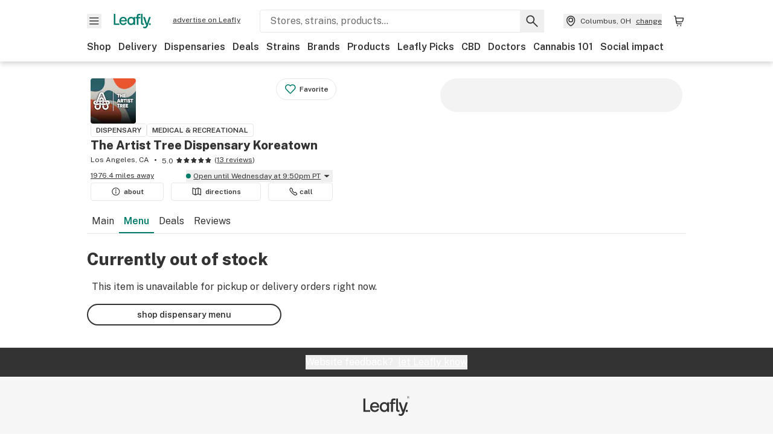

--- FILE ---
content_type: text/html; charset=utf-8
request_url: https://www.leafly.com/dispensary-info/the-artist-tree-koreatown/p/635397526/tropicana-cookies-1g?variant=2493068331
body_size: 36741
content:
<!DOCTYPE html><html lang="en"><head><meta charSet="utf-8" data-next-head=""/><meta name="viewport" content="width=device-width, initial-scale=1" class="jsx-3234670467" data-next-head=""/><link rel="apple-touch-icon" sizes="180x180" href="https://public.leafly.com/favicon/apple-touch-icon.png" class="jsx-3234670467" data-next-head=""/><link rel="apple-touch-icon" sizes="167x167" href="https://public.leafly.com/favicon/favicon-167x167.png" class="jsx-3234670467" data-next-head=""/><link rel="icon" type="image/png" sizes="32x32" href="https://public.leafly.com/favicon/favicon-32x32.png" class="jsx-3234670467" data-next-head=""/><link rel="icon" type="image/png" sizes="16x16" href="https://public.leafly.com/favicon/favicon-16x16.png" class="jsx-3234670467" data-next-head=""/><link rel="icon" type="image/png" sizes="48x48" href="https://public.leafly.com/favicon/favicon-48x48.png" class="jsx-3234670467" data-next-head=""/><link rel="icon" type="image/png" sizes="192x192" href="https://public.leafly.com/favicon/favicon-192x192.png" class="jsx-3234670467" data-next-head=""/><link rel="mask-icon" href="https://public.leafly.com/favicon/safari-pinned-tab.svg" color="#034638" class="jsx-3234670467" data-next-head=""/><link rel="shortcut icon" href="https://public.leafly.com/favicon/favicon.ico" class="jsx-3234670467" data-next-head=""/><meta name="mobile-web-app-capable" content="yes" class="jsx-3234670467" data-next-head=""/><meta name="apple-mobile-web-app-title" content="Leafly" class="jsx-3234670467" data-next-head=""/><meta name="application-name" content="Leafly" class="jsx-3234670467" data-next-head=""/><meta name="theme-color" content="#034638" class="jsx-3234670467" data-next-head=""/><meta property="og:site_name" content="Leafly" class="jsx-3234670467" data-next-head=""/><meta name="twitter:card" content="summary" class="jsx-3234670467" data-next-head=""/><meta name="twitter:site" content="@Leafly" class="jsx-3234670467" data-next-head=""/><meta property="og:type" content="website" class="jsx-3234670467" data-next-head=""/><meta name="twitter:app:country" content="US" class="jsx-3234670467" data-next-head=""/><meta name="twitter:app:id:iphone" content="416456429" class="jsx-3234670467" data-next-head=""/><meta name="twitter:app:id:ipad" content="416456429" class="jsx-3234670467" data-next-head=""/><meta name="twitter:app:id:googleplay" content="leafly.android" class="jsx-3234670467" data-next-head=""/><meta name="x-country-code" content="US" class="jsx-3234670467" data-next-head=""/><title data-next-head="">The Artist Tree Dispensary Koreatown - Menu Item Not Found</title><meta name="robots" content="noindex" data-next-head=""/><meta property="og:title" content="The Artist Tree Dispensary Koreatown - Menu Item Not Found" data-next-head=""/><meta property="og:url" content="https://www.leafly.com/dispensary-info/the-artist-tree-koreatown/p/635397526/tropicana-cookies-1g" data-next-head=""/><meta property="og:image" content="https://public.leafly.com/web-home/logo-1200x630.png" data-next-head=""/><meta property="og:type" content="webpage" data-next-head=""/><link as="image" rel="preload" href="https://leafly-public.imgix.net/dispensary/photos/gallery331820/MswAoD10TWS1CMChlpRC_4a5a68d3-861c-4f07-b30d-df51a2dd0cd2?auto=compress%2Cformat&amp;w=50&amp;dpr=1" media="(max-width: 1024px) and (max-resolution: 1.99x), (max-width: 1024px) and (-webkit-max-device-pixel-ratio: 1.99)" data-next-head=""/><link as="image" rel="preload" href="https://leafly-public.imgix.net/dispensary/photos/gallery331820/MswAoD10TWS1CMChlpRC_4a5a68d3-861c-4f07-b30d-df51a2dd0cd2?auto=compress%2Cformat&amp;w=50&amp;dpr=2" media="(max-width: 1024px) and (min-resolution: 2x), (max-width: 1024px) and (-webkit-min-device-pixel-ratio: 2)" data-next-head=""/><link as="image" rel="preload" href="https://leafly-public.imgix.net/dispensary/photos/gallery331820/MswAoD10TWS1CMChlpRC_4a5a68d3-861c-4f07-b30d-df51a2dd0cd2?auto=compress%2Cformat&amp;w=75&amp;dpr=1" media="(min-width: 1025px) and (max-resolution: 1.99x), (min-width: 1025px) and (-webkit-max-device-pixel-ratio: 1.99)" data-next-head=""/><link as="image" rel="preload" href="https://leafly-public.imgix.net/dispensary/photos/gallery331820/MswAoD10TWS1CMChlpRC_4a5a68d3-861c-4f07-b30d-df51a2dd0cd2?auto=compress%2Cformat&amp;w=75&amp;dpr=2" media="(min-width: 1025px) and (min-resolution: 2x), (min-width: 1025px) and (-webkit-min-device-pixel-ratio: 2)" data-next-head=""/><link rel="preconnect" href="https://public.leafly.com"/><link rel="dns-prefetch" href="https://auth.split.io"/><link rel="dns-prefetch" href="https://cdn.split.io"/><link rel="dns-prefetch" href="https://consumer-api.leafly.com"/><link rel="dns-prefetch" href="https://directus-media.leafly.com"/><link rel="dns-prefetch" href="https://leafly-production.imgix.net"/><link rel="dns-prefetch" href="https://leafly-public.imgix.net"/><link rel="dns-prefetch" href="https://maps.googleapis.com"/><link rel="dns-prefetch" href="https://public.leafly.com"/><link rel="dns-prefetch" href="https://securepubads.g.doubleclick.net"/><link rel="dns-prefetch" href="https://www.google-analytics.com"/><link rel="dns-prefetch" href="https://www.googletagmanager.com"/><meta name="x-country-code" content="US"/><link rel="preload" href="https://public.leafly.com/web-web/_next/static/media/8bf7b2ceda89477b-s.p.woff2" as="font" type="font/woff2" crossorigin="anonymous" data-next-font="size-adjust"/><link rel="preload" href="https://public.leafly.com/web-web/_next/static/css/d3bcca2176adb405.css" as="style"/><link rel="stylesheet" href="https://public.leafly.com/web-web/_next/static/css/d3bcca2176adb405.css" data-n-g=""/><noscript data-n-css=""></noscript><script defer="" noModule="" src="https://public.leafly.com/web-web/_next/static/chunks/polyfills-42372ed130431b0a.js"></script><script defer="" src="https://public.leafly.com/web-web/_next/static/chunks/49055.95591058d030806a.js"></script><script defer="" src="https://public.leafly.com/web-web/_next/static/chunks/16694.fd886ec5d3a7b278.js"></script><script defer="" src="https://public.leafly.com/web-web/_next/static/chunks/50629.af689dde68718e8e.js"></script><script src="https://public.leafly.com/web-web/_next/static/chunks/webpack-3ba20a8f3c2faf03.js" defer=""></script><script src="https://public.leafly.com/web-web/_next/static/chunks/framework-9cbbce03460a33cd.js" defer=""></script><script src="https://public.leafly.com/web-web/_next/static/chunks/main-e62612fa6d5d7a0e.js" defer=""></script><script src="https://public.leafly.com/web-web/_next/static/chunks/pages/_app-f8610d6143d86328.js" defer=""></script><script src="https://public.leafly.com/web-web/_next/static/chunks/58809-c034358de3ffd03c.js" defer=""></script><script src="https://public.leafly.com/web-web/_next/static/chunks/8313-c6915249ace54288.js" defer=""></script><script src="https://public.leafly.com/web-web/_next/static/chunks/92882-8ccdb96119500dfc.js" defer=""></script><script src="https://public.leafly.com/web-web/_next/static/chunks/26628-963b0058cbfd0733.js" defer=""></script><script src="https://public.leafly.com/web-web/_next/static/chunks/21018-b1a42c252cb67a99.js" defer=""></script><script src="https://public.leafly.com/web-web/_next/static/chunks/42708-110ed688752fc531.js" defer=""></script><script src="https://public.leafly.com/web-web/_next/static/chunks/25288-2364270783260102.js" defer=""></script><script src="https://public.leafly.com/web-web/_next/static/chunks/88100-4a35639af43d84d2.js" defer=""></script><script src="https://public.leafly.com/web-web/_next/static/chunks/31928-5db40f36ff467b2f.js" defer=""></script><script src="https://public.leafly.com/web-web/_next/static/chunks/98391-e8391aca739f0987.js" defer=""></script><script src="https://public.leafly.com/web-web/_next/static/chunks/70957-c48d99c67d740b6c.js" defer=""></script><script src="https://public.leafly.com/web-web/_next/static/chunks/63040-52409fd94dbdd931.js" defer=""></script><script src="https://public.leafly.com/web-web/_next/static/chunks/pages/dispensary-info/%5Bslug%5D/p/%5BmenuItem%5D/%5BproductSlug%5D-0d82caabbb5d0a7b.js" defer=""></script><script src="https://public.leafly.com/web-web/_next/static/02a0137dc07a09057d41d9b629d634bf48c3c75a/_buildManifest.js" defer=""></script><script src="https://public.leafly.com/web-web/_next/static/02a0137dc07a09057d41d9b629d634bf48c3c75a/_ssgManifest.js" defer=""></script><style id="__jsx-3856579990">:root{--app-banner-height:0px}@media(min-width:1025px){:root{--app-banner-height:0px}}</style><style id="__jsx-455919603">:root{--header-height:calc(56px + 36px)}@media(min-width:1025px){:root{--header-height:112px}}</style><style id="__jsx-3234670467">html{font-family:'Public Sans', 'Public Sans Fallback'}</style></head><body><noscript><iframe height="0" src="https://www.googletagmanager.com/ns.html?id=GTM-NN27SHZ" style="display:none;visibility:hidden" title="No content" width="0"></iframe></noscript><div id="__next"><div aria-hidden="false" id="modal-frame"><div class="p-lg pr-xxl text-xs text-white bg-default rounded z-[2147483647] shadow-low fixed md:w-[300px]
         bottom-[0.5rem]  right-[0.5rem]  left-[0.5rem]
         md:bottom-[1rem] md:right-[1rem] md:left-[auto] hidden"><div>We use cookies for certain features and to improve your experience. See our <a href="/info/privacy-policy#cookies">Cookie Policy</a> and<!-- --> <a href="/info/privacy-policy">Privacy Policy</a> to learn more</div><button aria-label="Close privacy and cookie policy notice" class="absolute m-sm right-0 text-white top-0"><svg xmlns="http://www.w3.org/2000/svg" viewBox="0 0 24 24" height="16" width="16"><path fill="currentColor" fill-rule="evenodd" d="m11.75 10.689 6.47-6.47a.749.749 0 1 1 1.06 1.06l-6.47 6.47 6.47 6.47a.749.749 0 1 1-1.06 1.06l-6.47-6.468-6.47 6.469a.749.749 0 1 1-1.06-1.06l6.469-6.47-6.47-6.47a.749.749 0 1 1 1.06-1.06l6.47 6.469z" clip-rule="evenodd"></path></svg></button></div><div class="jsx-455919603 transition-[padding-top] motion-reduce:transition-none pt-[calc(var(--app-banner-height,0px)+52px+36px)] lg:pt-[calc(var(--app-banner-height,0px)+106px)]"><div data-testid="header" id="header-container" class="jsx-455919603 z-header w-full bg-white top-0 fixed transition-transform motion-reduce:transition-none transform lg:transform-none translate-y-[-82px]"><div data-testid="header-banner" aria-hidden="true" class="jsx-3856579990 w-full lg:overflow-hidden lg:h-0"><div class="jsx-3856579990 bg-white flex justify-between items-center py-md px-4 border border-light-grey"><div class="jsx-3856579990 flex items-center"><button aria-label="Close app download banner" data-testid="dismiss-app-banner" class="jsx-3856579990 text-default"><svg xmlns="http://www.w3.org/2000/svg" viewBox="0 0 24 24" width="15.3" height="15.3"><path fill="currentColor" fill-rule="evenodd" d="m11.75 10.689 6.47-6.47a.749.749 0 1 1 1.06 1.06l-6.47 6.47 6.47 6.47a.749.749 0 1 1-1.06 1.06l-6.47-6.468-6.47 6.469a.749.749 0 1 1-1.06-1.06l6.469-6.47-6.47-6.47a.749.749 0 1 1 1.06-1.06l6.47 6.469z" clip-rule="evenodd"></path></svg></button><div style="height:56px" class="jsx-3856579990 flex items-center ml-4"><svg xmlns="http://www.w3.org/2000/svg" fill="none" viewBox="0 0 56 57" width="56" height="56"><rect width="56" height="56" y="0.086" fill="#017C6B" rx="12"></rect><path fill="#F6F6F6" fill-rule="evenodd" d="M12.361 33.122V31.49H7.937v-11.2h-1.71v12.833zm23.787-11.188h1.356v-1.63h-1.963c-1.32 0-2.175 1.02-2.175 2.295v1.344h-1.363v1.54h1.363v7.629h1.797l.008-7.628h2.239v-1.54h-2.24l-.007-.993c0-.778.358-1.017.985-1.017m1.988 9.118V20.303h1.696v10.142c0 .748.213 1.036.57 1.036h.777v1.63h-.908c-2.135 0-2.135-2.059-2.135-2.059m11.632-7.696-3.501 10.457c-.54 1.674-1.468 2.976-3.446 2.976-1.16 0-1.974-.625-2.234-.907l.782-1.373c.298.244.782.545 1.378.545.782 0 1.378-.677 1.657-1.504l.261-.79h-.587l-3.26-9.404h2.067l2.423 7.545h.028l2.44-7.546zm-.896 9.755c-.535 0-.916-.376-.916-.91 0-.538.374-.909.916-.909.535 0 .897.37.897.91 0 .533-.362.909-.897.909m-24.756-4.877c0 1.842 1.121 3.14 2.7 3.14 1.577 0 2.642-1.298 2.642-3.14 0-1.862-1.065-3.14-2.642-3.14-1.598 0-2.7 1.278-2.7 3.14m5.369-3.395.144-1.306h1.75v9.401h-1.75l-.17-1.35c-.487.841-1.446 1.538-2.948 1.538-2.433 0-4.334-1.955-4.334-4.888 0-2.953 1.958-4.89 4.43-4.89 1.291 0 2.38.51 2.878 1.495m-7.933 3.865h-7.269c.155 1.673 1.087 2.782 2.931 2.782.912 0 1.863-.45 2.27-1.372h1.923c-.486 1.974-2.384 3.008-4.212 3.008-2.99 0-4.834-1.955-4.834-4.926 0-2.858 2.019-4.851 4.679-4.851 2.42 0 4.51 1.442 4.523 4.754 0 .195 0 .386-.01.605m-1.872-1.448c-.04-1.241-.99-2.35-2.582-2.35-1.437 0-2.446.92-2.737 2.35z" clip-rule="evenodd"></path></svg><div class="jsx-3856579990 flex flex-col ml-3"><p class="jsx-3856579990 text-sm font-bold mb-0 text-default">Leafly</p><div aria-label="Rating: 4.8 out fo 5 stars" role="img" class="jsx-3856579990 leading-[0]"><div class="jsx-3856579990 inline-block"><svg xmlns="http://www.w3.org/2000/svg" viewBox="0 0 24 24" height="12" width="12" class="fill-[#1274b8]"><path fill-rule="evenodd" d="m8.371 8.073 2.192-4.348a1.333 1.333 0 0 1 2.372 0l2.196 4.35 4.158.412a1.324 1.324 0 0 1 .821 2.258l-3.457 3.426 1.282 4.66a1.327 1.327 0 0 1-1.876 1.53l-4.31-2.135-4.3 2.13a1.33 1.33 0 0 1-1.434-.156 1.33 1.33 0 0 1-.446-1.372l1.283-4.659-3.46-3.427a1.321 1.321 0 0 1 .809-2.256z" clip-rule="evenodd"></path></svg></div><div class="jsx-3856579990 inline-block"><svg xmlns="http://www.w3.org/2000/svg" viewBox="0 0 24 24" height="12" width="12" class="fill-[#1274b8]"><path fill-rule="evenodd" d="m8.371 8.073 2.192-4.348a1.333 1.333 0 0 1 2.372 0l2.196 4.35 4.158.412a1.324 1.324 0 0 1 .821 2.258l-3.457 3.426 1.282 4.66a1.327 1.327 0 0 1-1.876 1.53l-4.31-2.135-4.3 2.13a1.33 1.33 0 0 1-1.434-.156 1.33 1.33 0 0 1-.446-1.372l1.283-4.659-3.46-3.427a1.321 1.321 0 0 1 .809-2.256z" clip-rule="evenodd"></path></svg></div><div class="jsx-3856579990 inline-block"><svg xmlns="http://www.w3.org/2000/svg" viewBox="0 0 24 24" height="12" width="12" class="fill-[#1274b8]"><path fill-rule="evenodd" d="m8.371 8.073 2.192-4.348a1.333 1.333 0 0 1 2.372 0l2.196 4.35 4.158.412a1.324 1.324 0 0 1 .821 2.258l-3.457 3.426 1.282 4.66a1.327 1.327 0 0 1-1.876 1.53l-4.31-2.135-4.3 2.13a1.33 1.33 0 0 1-1.434-.156 1.33 1.33 0 0 1-.446-1.372l1.283-4.659-3.46-3.427a1.321 1.321 0 0 1 .809-2.256z" clip-rule="evenodd"></path></svg></div><div class="jsx-3856579990 inline-block"><svg xmlns="http://www.w3.org/2000/svg" viewBox="0 0 24 24" height="12" width="12" class="fill-[#1274b8]"><path fill-rule="evenodd" d="m8.371 8.073 2.192-4.348a1.333 1.333 0 0 1 2.372 0l2.196 4.35 4.158.412a1.324 1.324 0 0 1 .821 2.258l-3.457 3.426 1.282 4.66a1.327 1.327 0 0 1-1.876 1.53l-4.31-2.135-4.3 2.13a1.33 1.33 0 0 1-1.434-.156 1.33 1.33 0 0 1-.446-1.372l1.283-4.659-3.46-3.427a1.321 1.321 0 0 1 .809-2.256z" clip-rule="evenodd"></path></svg></div><div class="jsx-3856579990 inline-block"><svg xmlns="http://www.w3.org/2000/svg" viewBox="0 0 24 24" height="12" width="12" class="fill-[#1274b8]"><path fill-rule="evenodd" d="m8.371 8.073 2.192-4.348a1.333 1.333 0 0 1 2.372 0l2.196 4.35 4.158.412a1.324 1.324 0 0 1 .821 2.258l-3.457 3.426 1.282 4.66a1.327 1.327 0 0 1-1.876 1.53l-4.31-2.135-4.3 2.13a1.33 1.33 0 0 1-1.434-.156 1.33 1.33 0 0 1-.446-1.372l1.283-4.659-3.46-3.427a1.321 1.321 0 0 1 .809-2.256z" clip-rule="evenodd"></path></svg></div></div><p class="jsx-3856579990 text-xs mb-0 text-default">Shop legal, local weed.</p></div></div></div><a href="https://onelink.to/leaflysmartbanner" target="_blank" rel="noreferrer" class="jsx-3856579990 text-sm font-bold text-[#1274b8]">Open</a></div></div><header class="jsx-455919603 shadow-low relative"><div class="jsx-455919603 container pt-lg"><div class="jsx-455919603 flex flex-wrap justify-between items-center"><div class="jsx-455919603 flex"><div class="flex flex-shrink-0 relative mr-lg header__menu"><button data-testid="Menu" aria-label="Open site navigation"><svg xmlns="http://www.w3.org/2000/svg" viewBox="0 0 24 24" height="24" width="24"><path fill-rule="evenodd" d="M4.75 17.5h14a.75.75 0 0 0 0-1.5h-14a.75.75 0 0 0 0 1.5m0-5h14a.75.75 0 0 0 0-1.5h-14a.75.75 0 0 0 0 1.5m0-5h14a.75.75 0 0 0 0-1.5h-14a.75.75 0 0 0 0 1.5" clip-rule="evenodd"></path></svg><div class="jsx-455919603 absolute top-[1px] right-[1px]"></div></button></div><a data-testid="logo" aria-label="Leafly" class="text-green flex-shrink-0 header__logo" href="/"><svg xmlns="http://www.w3.org/2000/svg" viewBox="0 0 288.15 112.94" width="70" height="24"><path d="M281.28 87.61c-4.1 0-7-3-7-7.28s2.87-7.28 7-7.28 6.87 3 6.87 7.28-2.77 7.28-6.87 7.28M154.64 24.56l-.94 8.59c-3.24-6.47-10.31-9.82-18.71-9.82-16.07 0-28.81 12.73-28.81 32.14s12.36 32.14 28.19 32.14c9.77 0 16-4.58 19.16-10.11l1.11 8.88H166V24.56zM136 76.12c-10.5 0-18-8.64-18-20.9s7.34-20.9 18-20.9 17.58 8.51 17.58 20.9-7.13 20.9-17.58 20.9M212.15 0v72.54s0 13.89 15.53 13.89h6.6v-11h-5.65c-2.59 0-4.14-2-4.14-7V0z" class="logo_svg__cls-1"></path><path d="m288.15 24.56-23.27 68.8c-3.58 11-9.75 19.58-22.89 19.58a21.3 21.3 0 0 1-14.85-6l5.2-9a14.8 14.8 0 0 0 9.16 3.59c5.19 0 9.15-4.46 11-9.9l1.73-5.2h-3.9l-21.65-61.87h13.73l16.1 49.65h.19l16.21-49.65zM44 75.43v11H0V0h12.36v75.43zm58-16.84H55.63c1 11 6.93 18.31 18.68 18.31 5.82 0 11.88-3 14.48-9H101c-3.09 13-15.19 19.79-26.84 19.79-19 0-30.81-12.86-30.81-32.41 0-18.81 12.87-31.92 29.82-31.92 15.42 0 28.75 9.49 28.83 31.28zm-12-9.53c-.22-8.16-6.28-15.46-16.43-15.46-9.16 0-15.59 6.06-17.44 15.46zM198.67 11H208V0h-13.5c-9.07 0-15 6.89-15 15.49v9.07h-9.37V35h9.37v51.43h12.4L192 35h15.4V24.56H192v-6.69c-.1-5.25 2.36-6.87 6.67-6.87" class="logo_svg__cls-1"></path></svg></a><a href="https://success.leafly.com/biz?utm_source=site_header&amp;utm_medium=header&amp;utm_campaign=sell_on_leafly&amp;utm_content=SOL" class="hidden lg:block flex-shrink-0 text-xs mx-xxl underline">advertise on Leafly</a></div><div class="jsx-455919603 hidden lg:block flex-1"><div id="global-search" class="flex-grow basis-full h-[50px] md:h-auto lg:basis-[initial] lg:relative lg:mr-xxl order-[20] lg:order-[0] overflow-hidden md:overflow-visible" data-testid="global-search-container"><form id="global-search__form" class="w-full mt-md lg:mt-none transition-transform motion-reduce:transition-none" role="search" action="/search" method="get"><div class="relative bg-white form__field"><input class="pr-[74px] text-sm border rounded bg-leafly-white border-light-grey py-xs lg:bg-white focus:bg-leafly-white" placeholder="Stores, strains, products..." type="search" autoComplete="off" aria-label="Search Leafly" data-testid="global-search-input" required="" name="q"/><div class="absolute top-0 right-0 flex h-full text-default"><button id="global-search__clear" class="hidden px-sm" type="button" aria-label="Clear search"><svg xmlns="http://www.w3.org/2000/svg" viewBox="0 0 24 24" class="flex-shrink-0 block search__icon" height="18" width="18"><path fill="currentColor" fill-rule="evenodd" d="m11.75 10.689 6.47-6.47a.749.749 0 1 1 1.06 1.06l-6.47 6.47 6.47 6.47a.749.749 0 1 1-1.06 1.06l-6.47-6.468-6.47 6.469a.749.749 0 1 1-1.06-1.06l6.469-6.47-6.47-6.47a.749.749 0 1 1 1.06-1.06l6.47 6.469z" clip-rule="evenodd"></path></svg></button><button id="global-search__submit" class="px-sm" type="submit" aria-label="Search Leafly"><svg xmlns="http://www.w3.org/2000/svg" viewBox="0 0 32 32" class="flex-shrink-0 block search__icon" height="24" width="24"><path d="m28.416 26.784-8.768-8.768a9.13 9.13 0 0 0 1.92-5.6c0-5.056-4.128-9.184-9.184-9.184-5.088 0-9.216 4.128-9.216 9.184S7.296 21.6 12.352 21.6c2.016 0 4-.672 5.6-1.92l8.768 8.8a1.16 1.16 0 0 0 1.664 0c.224-.224.352-.512.352-.832a1.05 1.05 0 0 0-.32-.864m-16.064-7.552c-3.744 0-6.816-3.072-6.816-6.816S8.608 5.6 12.352 5.6s6.816 3.072 6.816 6.816-3.04 6.816-6.816 6.816"></path></svg></button></div></div></form></div></div><div class="jsx-455919603 flex items-center justify-center"><div data-testid="global-slim-search-container" class="lg:hidden"><button class="flex items-center justify-center mr-xl" aria-label="Search Leafly" type="button"><svg xmlns="http://www.w3.org/2000/svg" viewBox="0 0 32 32" class="flex-shrink-0 block search__icon" height="24" width="24"><path d="m28.416 26.784-8.768-8.768a9.13 9.13 0 0 0 1.92-5.6c0-5.056-4.128-9.184-9.184-9.184-5.088 0-9.216 4.128-9.216 9.184S7.296 21.6 12.352 21.6c2.016 0 4-.672 5.6-1.92l8.768 8.8a1.16 1.16 0 0 0 1.664 0c.224-.224.352-.512.352-.832a1.05 1.05 0 0 0-.32-.864m-16.064-7.552c-3.744 0-6.816-3.072-6.816-6.816S8.608 5.6 12.352 5.6s6.816 3.072 6.816 6.816-3.04 6.816-6.816 6.816"></path></svg></button></div><button data-testid="location_indicator" class="flex items-center text-xs header__location" aria-label="Change location. "><svg xmlns="http://www.w3.org/2000/svg" viewBox="0 0 24 24" width="24" height="24" id="location-icon"><path fill-rule="evenodd" d="M12.179 14.143a3.964 3.964 0 1 0-3.965-3.964 3.964 3.964 0 0 0 3.965 3.964m0-1.5a2.465 2.465 0 1 1 0-4.93 2.465 2.465 0 0 1 0 4.93" clip-rule="evenodd"></path><path fill-rule="evenodd" d="M19.358 10.179a7.179 7.179 0 1 0-14.358 0c0 6.016 5.248 9.413 6.541 10.152.395.225.88.225 1.275 0 1.293-.738 6.542-4.134 6.542-10.152m-7.179 8.787c1.29-.756 5.679-3.671 5.679-8.787a5.68 5.68 0 0 0-11.358 0c0 5.115 4.389 8.031 5.679 8.787" clip-rule="evenodd"></path></svg><div class="hidden lg:flex items-center ml-xs overflow-hidden transition-[width,opacity] max-w-[34vw]"><div class="font-bold lg:font-normal text-green lg:text-default underline lg:no-underline truncate">Columbus, OH</div><div class="hidden lg:block underline ml-sm">change</div></div></button><nav class="flex-shrink-0 relative ml-lg" aria-label="Cart"><a data-testid="cart-icon-link" href="/bag" class="flex items-center relative" aria-label="Shopping bag. 0 items in cart"><svg xmlns="http://www.w3.org/2000/svg" width="24" height="24" fill="none"><path d="M5.442 4.5a.305.305 0 0 1 .301.254l1.855 10.902a1.806 1.806 0 0 0 1.78 1.503h6.978a.75.75 0 0 0 0-1.5H9.378a.305.305 0 0 1-.301-.254L7.222 4.502A1.806 1.806 0 0 0 5.442 3H4.75a.75.75 0 0 0 0 1.5zM9.762 18.473a1.014 1.014 0 1 1 0 2.027 1.014 1.014 0 0 1 0-2.027M15.168 18.473a1.014 1.014 0 1 1 0 2.027 1.014 1.014 0 0 1 0-2.027" clip-rule="evenodd"></path><path d="M18.71 7.66H6.872a.75.75 0 0 1 0-1.5h12.122a1.278 1.278 0 0 1 1.24 1.587l-1.02 4.08a2.86 2.86 0 0 1-2.774 2.166H7.948a.75.75 0 0 1 0-1.5h8.49a1.36 1.36 0 0 0 1.32-1.03z" clip-rule="evenodd"></path></svg><div class="absolute flex items-center justify-center leading-none opacity-100 pointer-events-none rounded-full text-white text-xs bg-green" style="min-height:20px;min-width:20px;opacity:0;right:-12px;top:-8px;transition:opacity 250ms linear"></div></a></nav></div></div><nav class="flex overflow-x-auto whitespace-nowrap" id="global-header-nav-links" data-testid="global-header-nav-links" aria-label="Popular pages"><a class="mr-md py-md font-bold whitespace-nowrap hover:underline" data-testid="shop" href="/shop">Shop</a><a class="mr-md py-md font-bold whitespace-nowrap hover:underline" data-testid="delivery" href="/delivery">Delivery</a><a class="mr-md py-md font-bold whitespace-nowrap hover:underline" data-testid="dispensaries" href="/dispensaries">Dispensaries</a><a class="mr-md py-md font-bold whitespace-nowrap hover:underline" data-testid="deals" href="/deals">Deals</a><a class="mr-md py-md font-bold whitespace-nowrap hover:underline" data-testid="strains" href="/strains/lists">Strains</a><a class="mr-md py-md font-bold whitespace-nowrap hover:underline" data-testid="brands" href="/brands">Brands</a><a class="mr-md py-md font-bold whitespace-nowrap hover:underline" data-testid="products" href="/products">Products</a><a class="mr-md py-md font-bold whitespace-nowrap hover:underline" data-testid="leafly-picks" href="/news/tags/leafly-picks">Leafly Picks</a><a class="mr-md py-md font-bold whitespace-nowrap hover:underline" data-testid="cbd" href="/cbd-stores">CBD</a><a class="mr-md py-md font-bold whitespace-nowrap hover:underline" data-testid="doctors" href="/medical-marijuana-doctors">Doctors</a><a class="mr-md py-md font-bold whitespace-nowrap hover:underline" data-testid="cannabis-101" href="/news/cannabis-101">Cannabis 101</a><a class="mr-md py-md font-bold whitespace-nowrap hover:underline" data-testid="social-impact" href="/social-impact">Social impact</a></nav></div></header></div><div data-focus-guard="true" tabindex="-1" style="width:1px;height:0px;padding:0;overflow:hidden;position:fixed;top:1px;left:1px"></div><div data-focus-lock-disabled="disabled"><div class="bg-white inset-y-0 left-0 fixed transition-transform motion-reduce:transition-none overflow-auto z-modal translate-x-[-100%]" style="width:320px"></div></div><div data-focus-guard="true" tabindex="-1" style="width:1px;height:0px;padding:0;overflow:hidden;position:fixed;top:1px;left:1px"></div><div data-focus-guard="true" tabindex="-1" style="width:1px;height:0px;padding:0;overflow:hidden;position:fixed;top:1px;left:1px"></div><div data-focus-lock-disabled="disabled"><div class="bg-white inset-y-0 left-0 fixed transition-transform motion-reduce:transition-none overflow-auto z-modal translate-x-[-100%]" style="width:320px"><nav aria-label="Site" class="p-xl"><div class="flex items-center justify-between pb-5"><span class="text-green"><svg xmlns="http://www.w3.org/2000/svg" viewBox="0 0 288.15 112.94" width="55" height="24"><path d="M281.28 87.61c-4.1 0-7-3-7-7.28s2.87-7.28 7-7.28 6.87 3 6.87 7.28-2.77 7.28-6.87 7.28M154.64 24.56l-.94 8.59c-3.24-6.47-10.31-9.82-18.71-9.82-16.07 0-28.81 12.73-28.81 32.14s12.36 32.14 28.19 32.14c9.77 0 16-4.58 19.16-10.11l1.11 8.88H166V24.56zM136 76.12c-10.5 0-18-8.64-18-20.9s7.34-20.9 18-20.9 17.58 8.51 17.58 20.9-7.13 20.9-17.58 20.9M212.15 0v72.54s0 13.89 15.53 13.89h6.6v-11h-5.65c-2.59 0-4.14-2-4.14-7V0z" class="logo_svg__cls-1"></path><path d="m288.15 24.56-23.27 68.8c-3.58 11-9.75 19.58-22.89 19.58a21.3 21.3 0 0 1-14.85-6l5.2-9a14.8 14.8 0 0 0 9.16 3.59c5.19 0 9.15-4.46 11-9.9l1.73-5.2h-3.9l-21.65-61.87h13.73l16.1 49.65h.19l16.21-49.65zM44 75.43v11H0V0h12.36v75.43zm58-16.84H55.63c1 11 6.93 18.31 18.68 18.31 5.82 0 11.88-3 14.48-9H101c-3.09 13-15.19 19.79-26.84 19.79-19 0-30.81-12.86-30.81-32.41 0-18.81 12.87-31.92 29.82-31.92 15.42 0 28.75 9.49 28.83 31.28zm-12-9.53c-.22-8.16-6.28-15.46-16.43-15.46-9.16 0-15.59 6.06-17.44 15.46zM198.67 11H208V0h-13.5c-9.07 0-15 6.89-15 15.49v9.07h-9.37V35h9.37v51.43h12.4L192 35h15.4V24.56H192v-6.69c-.1-5.25 2.36-6.87 6.67-6.87" class="logo_svg__cls-1"></path></svg></span><button aria-label="Close navigation" class="nav__close text-default" type="button"><svg xmlns="http://www.w3.org/2000/svg" viewBox="0 0 24 24" height="20" width="20"><path fill="currentColor" fill-rule="evenodd" d="m11.75 10.689 6.47-6.47a.749.749 0 1 1 1.06 1.06l-6.47 6.47 6.47 6.47a.749.749 0 1 1-1.06 1.06l-6.47-6.468-6.47 6.469a.749.749 0 1 1-1.06-1.06l6.469-6.47-6.47-6.47a.749.749 0 1 1 1.06-1.06l6.47 6.469z" clip-rule="evenodd"></path></svg></button></div><div class="flex flex-col gap-lg divide-y divide-light-grey"><ul class="flex flex-col gap-xl"><li><a data-testid="navigation-item" class="" href="https://sso.leafly.com/sign-in?rd=https%3A%2F%2Fwww.leafly.com%2Fdispensary-info%2Fthe-artist-tree-koreatown%2Fp%2F635397526%2Ftropicana-cookies-1g%3Fvariant%3D2493068331">Sign in</a></li><li><a data-testid="navigation-item" class="" href="https://sso.leafly.com/sign-up?rd=https%3A%2F%2Fwww.leafly.com%2Fdispensary-info%2Fthe-artist-tree-koreatown%2Fp%2F635397526%2Ftropicana-cookies-1g%3Fvariant%3D2493068331">Create account</a></li></ul><ul aria-label="Strains navigation" class="flex flex-col gap-lg pt-xl"><li><a data-testid="navigation-item" class="" href="/strains/lists">Strains</a></li></ul><ul aria-label="Shopping-related navigation" class="flex flex-col gap-lg pt-xl"><li class="text-xs font-extrabold uppercase text-default">Shop</li><li><a data-testid="navigation-item" class="" href="/shop?location=columbus-oh-us">Shop</a></li><li><a data-testid="navigation-item" class="" href="/delivery">Delivery</a></li><li><a data-testid="navigation-item" class="" href="/deals">Deals</a></li><li><a data-testid="navigation-item" class="font-bold" href="/dispensaries">Dispensaries</a></li><li><a data-testid="navigation-item" class="" href="/cbd-stores">CBD Stores</a></li><li><a data-testid="navigation-item" class="" href="/brands">Brands</a></li><li><a data-testid="navigation-item" class="" href="/products">Products</a></li><li><a data-testid="navigation-item" class="" href="/news/tags/leafly-picks">Leafly Picks</a></li></ul><ul aria-label="Learn-related navigation" class="flex flex-col gap-lg pt-xl"><li class="text-xs font-extrabold uppercase text-default">Learn</li><li><a data-testid="navigation-item" class="" href="/news/cannabis-101">Cannabis 101</a></li><li><a data-testid="navigation-item" class="" href="/news">News</a></li><li><a data-testid="navigation-item" class="" href="/learn">Leafly Learn</a></li><li><a data-testid="navigation-item" class="" href="/learn/beginners-guide-to-cannabis">Science of cannabis</a></li></ul><ul aria-label="Strains navigation" class="flex flex-col gap-lg pt-xl"><li><a data-testid="navigation-item" class="" href="/medical-marijuana-doctors">Doctors</a></li><li><a data-testid="navigation-item" class="" href="/social-impact">Social impact</a></li><li><a data-testid="navigation-item" class="" href="https://success.leafly.com/labs">Lab partners</a></li></ul><ul class="flex flex-col gap-xl pt-xl"><li><a data-testid="navigation-item" class="" href="https://onelink.to/leaflysidebar"><span class="flex flex-row"><svg xmlns="http://www.w3.org/2000/svg" viewBox="0 0 24 24" class="mr-xs" width="24"><g clip-path="url(#phone_mobile_svg__a)"><path d="M17.25 0H6.75a2.5 2.5 0 0 0-2.5 2.5v19a2.5 2.5 0 0 0 2.5 2.5h10.5a2.5 2.5 0 0 0 2.5-2.5v-19a2.5 2.5 0 0 0-2.5-2.5m.5 17.5a1.5 1.5 0 0 1-1.5 1.5h-8.5a1.5 1.5 0 0 1-1.5-1.5v-14A1.5 1.5 0 0 1 7.75 2h8.5a1.5 1.5 0 0 1 1.5 1.5z"></path></g><defs><clipPath id="phone_mobile_svg__a"><path fill="transparent" d="M0 0h24v24H0z"></path></clipPath></defs></svg> Download the Leafly App</span></a></li></ul><ul class="flex flex-col gap-xl pt-xl"><li><a data-testid="navigation-item" class="" href="https://success.leafly.com?utm_source=hamburger_menu&amp;utm_medium=navigation&amp;utm_campaign=sell_on_leafly&amp;utm_content=SOL">Advertise on Leafly</a></li><li aria-labelledby="nav__accordion--Country" aria-label="Change Country navigation" class="flex flex-col gap-xl"><button aria-label="Click to expand Country" class="flex flex-1 font-medium justify-between" id="nav__accordion--Country" aria-expanded="false" aria-controls="nav__Country">Country<svg xmlns="http://www.w3.org/2000/svg" aria-label="Chevron arrow pointing down" viewBox="0 0 24 24" class="transform" height="24" width="24"><path fill-rule="evenodd" d="m11.75 13.689 4.47-4.47a.749.749 0 1 1 1.06 1.06l-4.678 4.68a1.204 1.204 0 0 1-1.704 0l-4.678-4.68a.75.75 0 1 1 1.06-1.06z" clip-rule="evenodd"></path></svg></button><ul aria-labelledby="nav__accordion--Country" class="flex flex-col gap-xl py-lg bg-[#f9f9f9] hidden" id="nav__Country"><li><a data-testid="navigation-item" class="flex justify-between" href="https://www.leafly.com">Leafly.com<img data-src="https://leafly-public.imgix.net/cephalopod/images/flag-usa.png" alt="USA flag" class="lazyload rounded-full"/></a></li><li><a data-testid="navigation-item" class="flex justify-between" href="https://www.leafly.ca">Leafly.ca<img data-src="https://leafly-public.imgix.net/cephalopod/images/flag-canada.png" alt="Canadian flag" class="lazyload rounded-full"/></a></li></ul></li><li><a data-testid="navigation-item" class="" href="https://help.leafly.com">Help</a></li></ul></div></nav></div></div><div data-focus-guard="true" tabindex="-1" style="width:1px;height:0px;padding:0;overflow:hidden;position:fixed;top:1px;left:1px"></div></div><main><div></div><div class="container"><div class="justify-between lg:flex pt-xl"><div class="col lg:col-5 flex flex-col gap-lg relative mb-lg"><button aria-label="Favorite The Artist Tree Dispensary Koreatown" aria-pressed="false" class="p-1.5 bg-white border border-light-grey flex items-center rounded-full min-w-fit py-1.5 px-md absolute top-0 right-0" title="Favorite The Artist Tree Dispensary Koreatown" data-testid="follow-button"><svg xmlns="http://www.w3.org/2000/svg" aria-label="heart" viewBox="0 0 24 24" class="stroke-green transition-text stroke-[1.65] duration-200 text-white" height="22" width="22"><path fill-rule="evenodd" d="m11.75 5.984.584-.583a4.783 4.783 0 0 1 7.661 1.243 4.78 4.78 0 0 1-.885 5.51l-6.818 7.114a.753.753 0 0 1-1.083 0l-6.807-7.1A4.783 4.783 0 1 1 11.167 5.4z" clip-rule="evenodd"></path></svg><span class="text-xs font-bold ml-xs">Favorite</span></button><div class="image-container block relative overflow-hidden rounded overflow-hidden h-[50px] w-[50px] lg:h-[75px] lg:w-[75px]" data-testid="image-container"><picture data-testid="image-picture-element"><source srcSet="https://leafly-public.imgix.net/dispensary/photos/gallery331820/MswAoD10TWS1CMChlpRC_4a5a68d3-861c-4f07-b30d-df51a2dd0cd2?auto=compress%2Cformat&amp;w=75&amp;dpr=1 1x, https://leafly-public.imgix.net/dispensary/photos/gallery331820/MswAoD10TWS1CMChlpRC_4a5a68d3-861c-4f07-b30d-df51a2dd0cd2?auto=compress%2Cformat&amp;w=75&amp;dpr=2 2x" media="(min-width: 1025px)"/><source srcSet="https://leafly-public.imgix.net/dispensary/photos/gallery331820/MswAoD10TWS1CMChlpRC_4a5a68d3-861c-4f07-b30d-df51a2dd0cd2?auto=compress%2Cformat&amp;w=50&amp;dpr=1 1x, https://leafly-public.imgix.net/dispensary/photos/gallery331820/MswAoD10TWS1CMChlpRC_4a5a68d3-861c-4f07-b30d-df51a2dd0cd2?auto=compress%2Cformat&amp;w=50&amp;dpr=2 2x" media="(min-width: 320px)"/><img srcSet="https://leafly-public.imgix.net/dispensary/photos/gallery331820/MswAoD10TWS1CMChlpRC_4a5a68d3-861c-4f07-b30d-df51a2dd0cd2?auto=compress%2Cformat&amp;w=50&amp;dpr=1 1x, https://leafly-public.imgix.net/dispensary/photos/gallery331820/MswAoD10TWS1CMChlpRC_4a5a68d3-861c-4f07-b30d-df51a2dd0cd2?auto=compress%2Cformat&amp;w=50&amp;dpr=2 2x" class="max-w-full h-full w-full origin-center no-lazyload" alt="Logo for The Artist Tree Dispensary Koreatown" data-testid="image-picture-image"/></picture></div><div class="flex items-start flex-col gap-xs"><div class="flex gap-sm flex-wrap"><div class="text-xs font-bold border border-light-grey rounded px-sm">DISPENSARY</div><div class="text-xs font-bold border border-light-grey rounded px-sm">MEDICAL &amp; RECREATIONAL</div></div><h1 class="heading--m">The Artist Tree Dispensary Koreatown</h1><div class="flex"><div class="text-xs">Los Angeles, CA</div><span class="mx-sm after:content-[&#x27;•&#x27;]"></span><a href="/dispensary-info/the-artist-tree-koreatown/reviews"><div class="text-xs" role="img" aria-label="Rating: 5.0 out of 5 stars based on 13 reviews"><span class="flex items-center" aria-hidden="true"><span class="pr-xs">5.0</span><span class="star-rating star-rating--dark" style="--star-percentage:100%;--star-width:12px"></span><span class="pl-xs pb-[3px]">(<span class="underline">13<!-- --> reviews</span>)</span></span></div></a></div><div class="flex w-full justify-between items-center"><a class="underline text-xs" href="https://www.google.com/maps/dir/?api=1&amp;destination=520+S.+Western+Ave,+Los+Angeles,+CA" rel="noopener noreferrer" target="_blank">1976.4 miles away</a><div><button aria-label="view dispensary hours"><div class="flex-shrink-0 text-default underline flex flex-row items-baseline text-xs"><div class="rounded-full h-[8px] w-[8px] items-center mr-xs border-4 border-green"></div><div class="flex"><span data-testid="formatted-message">Open until Wednesday at 9:50pm PT</span><svg xmlns="http://www.w3.org/2000/svg" aria-label="Arrow pointing down" viewBox="0 0 24 24" class="transform" height="20" width="20"><path fill-rule="evenodd" d="M7.334 10a.334.334 0 0 0-.227.578l4.438 3.911a.667.667 0 0 0 .91 0l4.438-3.911a.334.334 0 0 0-.227-.578z" clip-rule="evenodd"></path></svg></div></div></button></div></div></div><div class="flex w-full justify-between" data-testid="dispensary-header-actions"><a class="flex flex-grow items-center justify-center border border-light-grey rounded font-bold text-xs px-lg py-xs cursor-pointer" data-testid="about"><svg xmlns="http://www.w3.org/2000/svg" aria-label="info" viewBox="0 0 24 24" height="18" width="18" class="mr-xs"><path fill-rule="evenodd" d="M11.75 20.5a8.75 8.75 0 1 0 0-17.5 8.75 8.75 0 0 0 0 17.5m0-1.5a7.25 7.25 0 1 1 0-14.5 7.25 7.25 0 0 1 0 14.5" clip-rule="evenodd"></path><path fill-rule="evenodd" d="M12.5 15.75v-4a.75.75 0 0 0-1.5 0v4a.75.75 0 0 0 1.5 0m-.735-8.67a1.25 1.25 0 1 1-.035.001h.035z" clip-rule="evenodd"></path></svg>about</a><a class="flex flex-grow items-center justify-center border border-light-grey rounded font-bold text-xs px-lg py-xs cursor-pointer ml-md" data-testid="get-directions" href="https://www.google.com/maps/dir/?api=1&amp;destination=520+S.+Western+Ave,+Los+Angeles,+CA" target="_blank" rel="noreferrer"><svg xmlns="http://www.w3.org/2000/svg" viewBox="0 0 24 24" height="20" width="20" class="mr-xs"><path fill-rule="evenodd" d="M9.092 5.969a.3.3 0 0 0 .109-.022l4.541-1.817a1.82 1.82 0 0 1 1.349 0l4.267 1.707c.69.275 1.142.944 1.142 1.687v10.214a1.282 1.282 0 0 1-1.76 1.198l-4.206-1.68a.3.3 0 0 0-.112-.023h-.011a.3.3 0 0 0-.112.023l-4.541 1.817a1.82 1.82 0 0 1-1.349 0l-4.267-1.707A1.82 1.82 0 0 1 3 15.679V5.462a1.282 1.282 0 0 1 1.76-1.198l4.206 1.683a.3.3 0 0 0 .109.022zm-.759 1.34L4.5 5.776v9.903c0 .13.079.246.199.294l3.634 1.454zm1.5 0v10.118l3.834-1.534V5.776zm5.334-1.533v10.117L19 17.423v-9.9a.32.32 0 0 0-.199-.294z" clip-rule="evenodd"></path></svg>directions</a><a class="flex flex-grow items-center justify-center border border-light-grey rounded font-bold text-xs px-lg py-xs cursor-pointer ml-md" data-testid="call" href="tel:213-985-1815"><svg xmlns="http://www.w3.org/2000/svg" viewBox="0 0 24 24" height="20" width="20"><path fill-rule="evenodd" d="m13.268 18.872.008.005a4.196 4.196 0 0 0 5.211-.582c0-.002.482-.485.482-.485a1.9 1.9 0 0 0 0-2.684l-2.032-2.034a1.9 1.9 0 0 0-2.687 0 .4.4 0 0 1-.565 0L10.432 9.84a.4.4 0 0 1 0-.565 1.9 1.9 0 0 0 0-2.686L8.399 4.556a1.9 1.9 0 0 0-2.686 0l-.483.484a4.2 4.2 0 0 0-.573 5.224l-.011-.018.027.043a31.9 31.9 0 0 0 8.564 8.563zm.797-1.271h.002a2.7 2.7 0 0 0 3.359-.367l.482-.484a.4.4 0 0 0 0-.564l-2.032-2.034a.4.4 0 0 0-.566.002 1.9 1.9 0 0 1-2.686 0l-3.252-3.252a1.896 1.896 0 0 1-.001-2.688.4.4 0 0 0 0-.565L7.339 5.617a.4.4 0 0 0-.565 0s-.483.482-.483.484a2.7 2.7 0 0 0-.368 3.358l.001.002a30.4 30.4 0 0 0 8.141 8.14" clip-rule="evenodd"></path></svg>call</a></div></div><div class="col lg:col-5"><div class="h-[122px]"><svg aria-labelledby="skeleton-_R_6l9elm_-aria" role="img" width="100%" height="56" class="rounded-full"><title id="skeleton-_R_6l9elm_-aria">Loading...</title><rect role="presentation" x="0" y="0" width="100%" height="100%" clip-path="url(#skeleton-_R_6l9elm_-diff)" style="fill:url(#skeleton-_R_6l9elm_-animated-diff)"></rect><defs><clipPath id="skeleton-_R_6l9elm_-diff"><rect rx="3" ry="3" x="0" y="0" width="100%" height="100%"></rect></clipPath><linearGradient id="skeleton-_R_6l9elm_-animated-diff" gradientTransform="translate(-2 0)"><stop offset="0%" stop-color="#f3f3f3" stop-opacity="1"></stop><stop offset="50%" stop-color="#ecebeb" stop-opacity="1"></stop><stop offset="100%" stop-color="#f3f3f3" stop-opacity="1"></stop><animateTransform attributeName="gradientTransform" type="translate" values="-2 0; 0 0; 2 0" dur="2s" repeatCount="indefinite"></animateTransform></linearGradient></defs></svg></div></div></div><div></div></div><section><div class="text-sm" data-testid="app-tabs__container" id="top"><nav class="flex justify-between overflow-x-auto border-b border-light-grey md:justify-normal md:gap-10 container" aria-label="Select a dispensary page"><a class="py-1.5 px-sm grow flex justify-center md:grow-0 capitalize p-md text-default border-none" data-testid="app-tabs__tab-main" href="/dispensary-info/the-artist-tree-koreatown">main</a><a class="font-bold text-green border-b-2 border-green py-1.5 px-sm grow flex justify-center md:grow-0 capitalize p-md text-green border-green" data-testid="app-tabs__tab-menu" href="/dispensary-info/the-artist-tree-koreatown/menu">menu</a><a class="py-1.5 px-sm grow flex justify-center md:grow-0 capitalize p-md text-default border-none" data-testid="app-tabs__tab-deals" href="/dispensary-info/the-artist-tree-koreatown/deals">deals</a><a class="py-1.5 px-sm grow flex justify-center md:grow-0 capitalize p-md text-default border-none" data-testid="app-tabs__tab-reviews" href="/dispensary-info/the-artist-tree-koreatown/reviews">reviews</a></nav></div><div class="container bg-white py-xl"><h1>Currently out of stock</h1><div class="my-lg mx-sm">This item is unavailable for pickup or delivery orders right now.</div><a class="block rounded-full text-center font-bold text-[14px] leading-5 bg-transparent leading-[17px] border-[1.5px] w-full px-xl py-sm  md:max-w-[322px] mr-sm my-md px-xl py-sm" href="/dispensary-info/the-artist-tree-koreatown/menu">shop dispensary menu</a></div></section></main><footer class="footer bg-leafly-white border-t border-light-grey flex flex-col text-default"><div class="text-center text-white bg-default text-sm py-md"><button class="cursor-pointer">Website feedback?  <span class="underline">let Leafly know</span></button></div><div class="container flex flex-row lg:my-lg md:my-sm justify-center"><a class="my-lg relative" aria-label="Leafly" href="/"><svg xmlns="http://www.w3.org/2000/svg" viewBox="0 0 261.2 112.9" width="84" height="33"><path d="M245.5 90.9c-3.6 0-6.2-2.6-6.2-6.3s2.5-6.3 6.2-6.3c3.6 0 6 2.6 6 6.3s-2.5 6.3-6 6.3M134.9 35.8l-.8 7.5c-2.8-5.6-9-8.6-16.3-8.6-14 0-25.2 11.1-25.2 28.1 0 16.9 10.8 28.1 24.7 28.1 8.5 0 14-4 16.7-8.8l1 7.8h10V35.8zm-16.3 45.1c-9.2 0-15.7-7.5-15.7-18.3s6.4-18.3 15.7-18.3c9.2 0 15.3 7.4 15.3 18.3 0 10.7-6.2 18.3-15.3 18.3m66.5-66.6v63.4s0 12.1 13.5 12.1h5.8v-9.6h-5c-2.3 0-3.6-1.7-3.6-6.1V14.3z" class="legal-logo_svg__cls-1"></path><path d="m251.5 35.8-20.3 60.1c-3.2 9.6-8.5 17-20 17-6.7 0-11.4-3.6-13-5.3l4.5-7.9c1.7 1.5 4.5 3.2 8 3.2 4.5 0 8-3.9 9.6-8.6l1.5-4.5h-3.4l-18.9-54h12l14 43.3h.2L240 35.8zM38.3 80.2v9.6H-.2V14.3h10.8v65.8zm50.6-14.7H48.5c.9 9.6 6.1 16 16.3 16 5.1 0 10.3-2.6 12.6-7.9h10.7c-2.7 11.3-13.2 17.2-23.5 17.2-16.6 0-26.9-11.2-26.9-28.3 0-16.4 11.2-27.8 26-27.8 13.4 0 25.1 8.2 25.2 27.3zm-10.4-8.3C78.3 50 73 43.7 64.2 43.7c-8 0-13.6 5.3-15.2 13.5zM173.3 24h8.2v-9.7h-11.8c-7.9 0-13.1 6-13.1 13.5v7.9h-8.2v9.1h8.2v45h10.8l.1-45H181v-9.1h-13.4l-.1-5.8c-.1-4.5 2.1-5.9 5.8-5.9M257.5.9c1.1.6 2 1.5 2.6 2.5.7 1.2 1 2.4 1 3.8.1 1.4-.4 2.7-1 3.8s-1.5 2-2.6 2.5c-2.3 1.2-5 1.2-7.2 0-1.1-.6-2-1.5-2.6-2.5-1.4-2.4-1.4-5.3 0-7.6.6-1.1 1.5-2 2.6-2.5q1.8-.9 3.6-.9c1.3 0 2.6.3 3.6.9m-.4 11.9c1-.5 1.8-1.3 2.4-2.3 1.2-2.2 1.2-4.6 0-6.8-.5-1-1.4-1.7-2.4-2.3-2-1.1-4.4-1.1-6.3 0-1 .5-1.8 1.3-2.3 2.3-.6 1.1-.9 2.3-.9 3.4-.1 1.2.3 2.4.9 3.4.5 1 1.4 1.7 2.3 2.3 1.9 1.1 4.4 1.1 6.3 0m-.6-6.1c-.4.5-.7.7-1.3.8l1.9 3.4h-1.3L254 7.6h-1.5V11h-1.1V3.2h2.7c.7-.1 1.5.2 2 .5.5.5.7 1.1.7 1.6.1.6-.1 1.1-.3 1.4m-3.9 0h1.6c.5.1.9-.1 1.3-.4.3-.3.5-.6.5-1 0-.9-.5-1.4-1.5-1.4h-1.7z" class="legal-logo_svg__cls-1"></path></svg></a></div><hr class="border-light-grey"/><div class="flex lg:flex-row py-xl justify-center items-center"><a class="block px-md" title="Leafly on Facebook" href="https://www.facebook.com/share/129x8TLnkrZ/"><svg xmlns="http://www.w3.org/2000/svg" width="24" height="20" fill="currentColor" viewBox="0 0 32 32"><path d="m23.56 1 .121.006c.592.06 1.053.55 1.053 1.148v4.92c0 .637-.525 1.154-1.173 1.154H19.09a.3.3 0 0 0-.01.105l.005.095v2.734h4.742c.328 0 .64.135.863.373.223.237.333.556.306.877l-.419 4.92a1.166 1.166 0 0 1-1.17 1.058h-4.322v11.456c0 .637-.526 1.154-1.174 1.154h-5.107a1.164 1.164 0 0 1-1.174-1.154V18.39H8.174A1.164 1.164 0 0 1 7 17.236v-4.92l.006-.117c.06-.582.56-1.037 1.168-1.037h3.456V8.133c0-1.232.197-2.956 1.029-4.412C13.54 2.179 15.107 1 17.573 1h5.988Zm-9.582 11.316c0 .637-.526 1.154-1.174 1.154H9.348v2.613h3.456c.648 0 1.174.517 1.174 1.154v11.455h2.759V17.236c0-.637.526-1.153 1.174-1.153h4.417l.222-2.613h-4.639a1.164 1.164 0 0 1-1.174-1.154v-3.87a2.6 2.6 0 0 1 .086-.826c.08-.294.215-.578.405-.83l.153-.183a2.2 2.2 0 0 1 .577-.445l.231-.103c.234-.09.485-.14.743-.139h3.455V3.308h-4.814c-1.548 0-2.366.667-2.866 1.543-.549.96-.73 2.227-.73 3.282z"></path></svg></a><a class="block px-md" title="Leafly on X" href="https://x.com/leafly"><svg xmlns="http://www.w3.org/2000/svg" width="24" height="24" fill="currentColor" viewBox="0 0 23 22"><path fill-rule="evenodd" d="M19.693 4.13a.67.67 0 0 1 .034.946l-5.425 5.834 5.987 7.97a.669.669 0 0 1-.532 1.07h-3.652a.66.66 0 0 1-.533-.265l-4.214-5.608-5.263 5.661a.67.67 0 0 1-.942.033.67.67 0 0 1-.033-.945l5.424-5.834-5.987-7.97a.67.67 0 0 1 .532-1.07h3.653a.67.67 0 0 1 .532.265l4.214 5.608 5.262-5.661a.667.667 0 0 1 .943-.034m-6.767 7.171a1 1 0 0 1-.052-.069L8.41 5.288H6.426l10.01 13.326h1.984z" clip-rule="evenodd"></path></svg></a><a class="block px-md" title="Leafly on Instagram" href="https://www.instagram.com/leafly?igsh=ZWtlOHhoYWgyejFo "><svg xmlns="http://www.w3.org/2000/svg" width="24" height="24" fill="none"><path fill="#333" d="M19.25 7.478a2.73 2.73 0 0 0-2.727-2.728H7.478A2.73 2.73 0 0 0 4.75 7.478v9.044a2.73 2.73 0 0 0 2.728 2.728h9.044a2.73 2.73 0 0 0 2.728-2.727zm1.5 9.044a4.23 4.23 0 0 1-4.227 4.228H7.478a4.23 4.23 0 0 1-4.228-4.227V7.478A4.23 4.23 0 0 1 7.478 3.25h9.044a4.23 4.23 0 0 1 4.228 4.228z"></path><path fill="#333" d="M15.25 12a3.25 3.25 0 1 0-6.5 0 3.25 3.25 0 0 0 6.5 0m1.5 0a4.75 4.75 0 1 1-9.5 0 4.75 4.75 0 0 1 9.5 0m.634-4.901a.474.474 0 0 1-.474.473v.552c-.531 0-.969-.404-1.021-.92l-.005-.105.005-.106c.052-.517.49-.92 1.021-.92v.551l.095.01a.475.475 0 0 1 .379.465"></path><path fill="#333" d="M17.936 7.099c0 .566-.46 1.025-1.026 1.025v-.552a.474.474 0 0 1-.465-.379l-.009-.094.01-.096a.475.475 0 0 1 .464-.379v-.552c.567 0 1.026.46 1.026 1.027"></path></svg></a><a class="block px-md" title="Leafly on YouTube" href="https://www.youtube.com/channel/UCqVnkns6Gf3W7J9zWZE4EqA"><svg xmlns="http://www.w3.org/2000/svg" width="24" height="24" fill="none"><path fill="#333" d="M21.25 8.01c0-.596-.24-1.17-.672-1.594a2.33 2.33 0 0 0-1.636-.666H5.058a2.35 2.35 0 0 0-1.636.666A2.24 2.24 0 0 0 2.75 8.01v7.98c0 .596.24 1.17.672 1.594a2.35 2.35 0 0 0 1.636.666h13.884c.616 0 1.204-.241 1.636-.666s.672-.998.672-1.594zm1.5 7.98a3.74 3.74 0 0 1-1.12 2.663 3.83 3.83 0 0 1-2.688 1.097H5.058a3.9 3.9 0 0 1-1.454-.284 3.8 3.8 0 0 1-1.235-.813A3.74 3.74 0 0 1 1.25 15.99V8.01c0-1.001.404-1.96 1.12-2.663a3.8 3.8 0 0 1 1.234-.813 3.9 3.9 0 0 1 1.454-.284h13.884c1.006 0 1.974.393 2.689 1.097A3.74 3.74 0 0 1 22.75 8.01z"></path><path fill="#333" d="M9.415 7.555a.75.75 0 0 1 .762.021l6.018 3.79a.75.75 0 0 1-.027 1.285l-6.017 3.447a.75.75 0 0 1-1.123-.65V8.21a.75.75 0 0 1 .387-.656Zm1.113 6.599 3.81-2.185-3.81-2.4z"></path></svg></a></div><hr class="border-light-grey"/><div class="container lg:pb-md"><div class="row"><div class="md:col-1/2 lg:col-2/3"><section class="border-b border-light-grey flex-1 pt-xl"><div class="flex font-extrabold items-center justify-between pb-sm text-xs uppercase w-full">Stay In Touch</div><div><div style="max-width:488px"><p class="mb-lg" data-testid="newsletter-signup-subcopy">Receive updates on new products, special offers, and industry news.</p><form class="fs-block"><label class="font-bold text-xs" for="email-input">Email address</label><div class="flex border border-light-grey rounded"><div class="form__field"><input data-testid="newsletter-signup-input" class="bg-white text-sm py-sm" id="email-input" type="email" placeholder="email@address.com" required="" aria-label="Email address" name="email" value=""/></div><button class="bg-white px-sm text-sm font-bold whitespace-nowrap underline" data-testid="newsletter-signup-button">sign up</button></div><p class="mt-sm text-error text-xs hidden" data-testid="newsletter-signup-error">Something went wrong, please try again.</p></form><p class="mt-sm text-grey text-xs">By providing us with your email address, you agree to Leafly’s <a href="/info/terms-of-use">Terms of Service</a> and <a href="/info/privacy-policy">Privacy Policy.</a></p></div></div></section></div><div class="pt-xl md:col-1/2 lg:col-1/3"><div class="flex justify-center items-center mb-lg"><img class="lazyload mr-lg" height="96" width="96" alt="Leafly mobile app" data-src="https://public.leafly.com/cephalopod/images/mobile-app.svg"/><div><div class="text-md font-bold">Get high for less.</div><div class="text-sm">Download the Leafly app.</div></div></div><div class="flex justify-center gap-lg"><a title="Leafly on the App Store" href="https://apps.apple.com/app/apple-store/id416456429?pt=452354&amp;ct=Leafly%20Footer&amp;mt=8"><img class="lazyload" height="44" width="142" alt="Download Leafly: Marijuana Reviews on the App Store" data-src="https://public.leafly.com/cephalopod/images/app-store.svg"/></a><a title="Leafly on Google Play" href="https://play.google.com/store/apps/details?id=leafly.android&amp;referrer=utm_source%3Dleafly%26utm_medium%3Dreferral%26utm_campaign%3Dfooter"><img class="lazyload" height="44" width="156" alt="Download Leafly Marijuana Reviews on Google Play" data-src="https://public.leafly.com/cephalopod/images/google-play.svg"/></a></div></div></div></div><hr class="border-light-grey"/><div class="container"><div class="row lg:pb-md"><section class="col lg:col-1/4"><div class="group font-extrabold text-xs uppercase py-lg w-full  flex items-center justify-between lg:cursor-default" id="headlessui-disclosure-button-_R_2cdelm_" aria-expanded="true" disabled="" data-headlessui-state="open disabled" data-open="" data-disabled="">Business Solutions<svg xmlns="http://www.w3.org/2000/svg" aria-label="Chevron arrow pointing down" viewBox="0 0 24 24" class="transform group-data-[headlessui-state=open]:rotate-180 pointer-events-none transition-transform lg:hidden" height="24" width="24" aria-hidden="true"><path fill-rule="evenodd" d="m11.75 13.689 4.47-4.47a.749.749 0 1 1 1.06 1.06l-4.678 4.68a1.204 1.204 0 0 1-1.704 0l-4.678-4.68a.75.75 0 1 1 1.06-1.06z" clip-rule="evenodd"></path></svg></div><div id="headlessui-disclosure-panel-_R_4cdelm_" data-headlessui-state="open" data-open=""><ul class="text-sm font-bold"><li class="py-sm"><a href="https://success.leafly.com/retail?utm_source=site_footer&amp;utm_medium=footer&amp;utm_campaign=sell_on_leafly&amp;utm_content=list_your_store">List your store</a></li><li class="py-sm"><a href="https://success.leafly.com/cbd?utm_source=site_footer&amp;utm_medium=footer&amp;utm_campaign=sell_on_leafly&amp;utm_content=list_your_cbd_store">List your CBD store</a></li><li class="py-sm"><a href="https://success.leafly.com/brands?utm_source=site_footer&amp;utm_medium=footer&amp;utm_campaign=sell_on_leafly&amp;utm_content=list_your_brand">List your brand</a></li><li class="py-sm"><a href="https://success.leafly.com/doctors?utm_source=site_footer&amp;utm_medium=footer&amp;utm_campaign=sell_on_leafly&amp;utm_content=list_your_practice">List your practice</a></li><li class="py-sm"><a href="https://business.leafly.com/">Business log in</a></li></ul></div></section><hr class="border-light-grey lg:hidden p-[0_10px] m-[0_-10px]"/><section class="col lg:col-1/4"><div class="group font-extrabold text-xs uppercase py-lg w-full  flex items-center justify-between lg:cursor-default" id="headlessui-disclosure-button-_R_2sdelm_" aria-expanded="false" disabled="" data-headlessui-state="disabled" data-disabled="">About Leafly<svg xmlns="http://www.w3.org/2000/svg" aria-label="Chevron arrow pointing down" viewBox="0 0 24 24" class="transform group-data-[headlessui-state=open]:rotate-180 pointer-events-none transition-transform lg:hidden" height="24" width="24" aria-hidden="true"><path fill-rule="evenodd" d="m11.75 13.689 4.47-4.47a.749.749 0 1 1 1.06 1.06l-4.678 4.68a1.204 1.204 0 0 1-1.704 0l-4.678-4.68a.75.75 0 1 1 1.06-1.06z" clip-rule="evenodd"></path></svg></div><div id="headlessui-disclosure-panel-_R_4sdelm_" data-headlessui-state=""><ul class="text-sm font-bold"><li class="py-sm"><a href="/info/about">About us</a></li><li class="py-sm"><a href="/info/jobs">Careers</a></li><li class="py-sm"><a href="https://www.leafly.com/newsroom">Newsroom</a></li><li class="py-sm"><a href="https://investor.leafly.com">Investor relations</a></li><li class="py-sm"><a href="/info/contact">Contact us</a></li><li class="py-sm"><a href="https://help.leafly.com">FAQs</a></li><li class="py-sm mr-md"><a href="/info/accessibility">Accessibility</a></li></ul></div></section><hr class="border-light-grey lg:hidden p-[0_10px] m-[0_-10px]"/><section class="nav__stores col lg:col-1/4"><div class="group font-extrabold text-xs uppercase py-lg w-full  flex items-center justify-between lg:cursor-default" id="headlessui-disclosure-button-_R_3cdelm_" aria-expanded="false" disabled="" data-headlessui-state="disabled" data-disabled="">Dispensaries in<svg xmlns="http://www.w3.org/2000/svg" aria-label="Chevron arrow pointing down" viewBox="0 0 24 24" class="transform group-data-[headlessui-state=open]:rotate-180 pointer-events-none transition-transform lg:hidden" height="24" width="24" aria-hidden="true"><path fill-rule="evenodd" d="m11.75 13.689 4.47-4.47a.749.749 0 1 1 1.06 1.06l-4.678 4.68a1.204 1.204 0 0 1-1.704 0l-4.678-4.68a.75.75 0 1 1 1.06-1.06z" clip-rule="evenodd"></path></svg></div><div id="headlessui-disclosure-panel-_R_5cdelm_" data-headlessui-state=""><ul class="font-medium text-sm font-bold"><li class="py-sm"><a href="/dispensaries/california/los-angeles">Los Angeles</a></li><li class="py-sm"><a href="/dispensaries/washington/seattle">Seattle</a></li><li class="py-sm"><a href="/dispensaries/oregon/portland">Portland</a></li><li class="py-sm"><a href="/dispensaries/california/san-francisco">San Francisco</a></li><li class="py-sm"><a href="https://leafly.ca/dispensaries/ontario/toronto">Toronto</a></li><li class="py-sm"><a href="/dispensaries/michigan/detroit">Detroit</a></li></ul></div></section><hr class="border-light-grey lg:hidden p-[0_10px] m-[0_-10px]"/><section class="nav__stores col lg:col-1/4"><div class="group font-extrabold text-xs uppercase py-lg w-full  flex items-center justify-between lg:cursor-default" id="headlessui-disclosure-button-_R_3sdelm_" aria-expanded="false" disabled="" data-headlessui-state="disabled" data-disabled="">Privacy &amp; Terms<svg xmlns="http://www.w3.org/2000/svg" aria-label="Chevron arrow pointing down" viewBox="0 0 24 24" class="transform group-data-[headlessui-state=open]:rotate-180 pointer-events-none transition-transform lg:hidden" height="24" width="24" aria-hidden="true"><path fill-rule="evenodd" d="m11.75 13.689 4.47-4.47a.749.749 0 1 1 1.06 1.06l-4.678 4.68a1.204 1.204 0 0 1-1.704 0l-4.678-4.68a.75.75 0 1 1 1.06-1.06z" clip-rule="evenodd"></path></svg></div><div id="headlessui-disclosure-panel-_R_5sdelm_" data-headlessui-state=""><ul class="text-sm font-bold"><li class="py-sm mr-md"><a href="/info/terms-of-use">Terms of use</a></li><li class="py-sm mr-md"><a href="/info/commercial-terms-of-use">Commercial terms of use</a></li><li class="py-sm mr-md"><a href="/info/privacy-policy">Privacy policy</a></li><li class="py-sm mr-md"><a href="/info/privacy-policy#ccpa-do-not-sell">Do not sell my personal information</a></li></ul></div></section></div></div><div class="container mb-xl p-sm rounded border border-light-grey" data-testid="medical-disclaimer"><p class="text-xs italic text-grey mb-none">* Statements made on this website have not been evaluated by the U.S. Food and Drug Administration. These products are not intended to diagnose, treat, cure or prevent any disease. Information provided by this website or this company is not a substitute for individual medical advice.</p></div><hr class="border-light-grey"/><section class="border-b border-light-grey container"><div class="my-xl text-xs flex flex-col items-center text-center"><div>© <!-- -->2026<!-- --> Leafly, LLC</div><div>Leafly and the Leafly logo are registered trademarks of Leafly, LLC. All Rights Reserved.</div></div></section><div class="fixed bottom-0 right-0 chat"></div></footer></div><div id="modal-portal"></div></div><script id="__NEXT_DATA__" type="application/json">{"props":{"pageProps":{"countryCode":"US","datadog":{"env":"production","version":"production-02a0137dc07a09057d41d9b629d634bf48c3c75a"},"isAppBannerCookieDismissed":false,"complianceRuleset":{"created":"2023-09-11 22:11:57 UTC","id":40,"lastModified":"2025-05-21 12:55:47 UTC","regionCode":"US","rules":{"delta8Allowed":false,"delta9Allowed":true,"pickupAllowed":true,"medicalAllowed":true,"menuProhibited":false,"storefrontAllowed":true,"checkoutDisclaimer":"","hempPickupAllowed":true,"medicalCheckoutAge":21,"recreationalAllowed":true,"deliveryRestrictions":{"medical":{"sameCity":false,"sameState":true,"sameCountry":true,"limitedHours":{"hoursEnd":"10:00PM","hoursStart":"6:00AM"},"withinStoreHours":false},"recreational":{"sameCity":false,"sameState":true,"sameCountry":true,"limitedHours":{"hoursEnd":"10:00PM","hoursStart":"6:00AM"},"withinStoreHours":false}},"hempDeliveryAllowed":true,"nugImagesProhibited":false,"medicalDeliveryAllowed":true,"recreationalCheckoutAge":21,"recreationalDeliveryAllowed":true,"thirdPartyOrderingProhibited":false,"storefrontHideCategoryCoinIcons":false},"subregionCode":"CA"},"dispensary":{"id":331820,"slug":"the-artist-tree-koreatown","acceptsCash":true,"acceptsCreditCards":false,"acceptsDebitCards":true,"address1":"520 S. Western Ave","address2":"","atmosphereRating":5,"canonicalDispensaryId":null,"city":"Los Angeles","cityGeocoded":"Los Angeles","clinicWalkInsWelcome":false,"country":"US","coverPhotoUrl":"https://leafly-public.imgix.net/dispensary/photos/gallery331820/KQslrLRWRUCvhhxlbVkq_535bca8a-a60d-491d-9735-9bd3a284aaee","created":"2021-03-17T19:17:22.820Z","currentStatuses":{"store":{"statusChangeAt":{"day":"wednesday","time":"21:50","type":"close"},"isOpen":true,"isOpen24Hours":false},"delivery":{"statusChangeAt":{"day":"wednesday","time":"21:00","type":"close"},"isOpen":true,"isOpen24Hours":false},"pickup":{"statusChangeAt":{"day":"wednesday","time":"21:50","type":"close"},"isOpen":true,"isOpen24Hours":false}},"deliveryEnabled":true,"deliveryFee":0,"deliveryOrderMinimum":0,"deliveryPaymentMethods":["cash"],"deliveryRadiusMiles":5,"deliveryRadiusPostalCodeBlacklist":[],"deliverySchedule":{"friday":{"close":"1901-01-02T21:00:00.000Z","isOpen":true,"open":"1901-01-01T12:00:00.000Z"},"monday":{"close":"1901-01-02T21:00:00.000Z","isOpen":true,"open":"1901-01-01T12:00:00.000Z"},"saturday":{"close":"1901-01-02T21:00:00.000Z","isOpen":true,"open":"1901-01-01T12:00:00.000Z"},"sunday":{"close":"1901-01-02T21:00:00.000Z","isOpen":true,"open":"1901-01-01T12:00:00.000Z"},"thursday":{"close":"1901-01-02T21:00:00.000Z","isOpen":true,"open":"1901-01-01T12:00:00.000Z"},"tuesday":{"close":"1901-01-02T21:00:00.000Z","isOpen":true,"open":"1901-01-01T12:00:00.000Z"},"wednesday":{"close":"1901-01-02T21:00:00.000Z","isOpen":true,"open":"1901-01-01T12:00:00.000Z"}},"deliveryServiceAreaRanges":{"minFee":4.99,"maxFee":4.99,"minOrderMinimum":34,"maxOrderMinimum":34,"minDeliveryDurationMinimum":60,"maxDeliveryDurationMaximum":90,"minFreeDeliveryMinimum":null,"maxFreeDeliveryMinimum":null},"deliveryTimeEstimate":"two hours","deliveryZonePostalCodeWhitelist":[],"deliveryZoneRangeType":"radius","description":"Enhancing the art experience\nWe are The Artist Tree.\n\nOur goal is to deliver immersive experiences and one-of-a-kind destinations for cannabis learning, shopping, art and dare we say – getting high.\n\nLet’s be blunt…\n\nCannabis makes concerts, museums and pretty much everything, more fun. We want to enhance your perception of the arts, while you’re spending time in one of our Artist Tree locations and in nearby galleries, performance venues and beyond. By partnering with local artists, our retail stores and lounges will showcase revolving exhibits. We also offer same day discounts to all customers who show proof of attending a local performance, art gallery or museum.\n\nRoll with us.\n\nCurious. Creative. Communal.\nThe Artist Tree was founded by Lauren Fontein, Avi Kahan, Mitchell Kahan and Aviv Halimi.\n\nWith more than 13 years of experience in the California cannabis industry, The Artist Tree team is passionate about changing how people experience cannabis.\n\nOur mission is to provide safe access to legal cannabis, raise awareness of the health benefits of cannabis, showcase artists from the community and break stereotypes surrounding cannabis sales and consumption.\n\nWe hope you enjoy getting high with us.\n\nSustainable practices\nBeing green is our thing. No really. We strive to recycle or compost all our waste and are working towards a 25% landfill rate in 2020. Our goal is to have a 0% landfill rate by 2022.\n\nOne of the ways we’re reducing landfill waste is by working with Encore Recycling.\n\nWith our new program, we’re helping transform the plastic used in growing cannabis into packaging for cannabis goods.","distanceMi":null,"email":"ktown@theartisttree.com","featureTier":"pro","flags":["US","atm","customMapIconCampaign","delivery","dispensary","hasMenuItems","licensed","medical","paidListing","pickup","preorderConfigured","recreational","storefront"],"followerCount":133,"hasAgreedToPrivacyTos":false,"hasAtm":true,"hasChatEnabled":true,"hasDeliveryEnabled":true,"hasJaneCheckoutEnabled":true,"hasMenuItems":true,"hasReservationsEnabled":true,"hasVeteranDiscount":false,"headerTags":["DISPENSARY","MEDICAL \u0026 RECREATIONAL"],"hours":null,"inStoreCartEnabled":false,"inStorePaymentsAccepted":true,"isAdaAccessible":false,"isApproved":true,"isUfcwMember":false,"lastMenuUpdate":"2026-01-22T04:07:10.312Z","leaflyListYears":[2024],"licenseNumber":"C10-0000796-LIC","locationPaths":{"cityDisplayName":"Los Angeles","cityPath":"/california/los-angeles","stateDisplayName":"California","statePath":"/california"},"locations":[{"lat":34.0647055,"lon":-118.308921}],"logoUrl":"https://leafly-public.imgix.net/dispensary/photos/gallery331820/MswAoD10TWS1CMChlpRC_4a5a68d3-861c-4f07-b30d-df51a2dd0cd2","mapMarkerLocations":[{"city":"Los Angeles","index":0,"label":"Los Angeles,CA","state":"CA","country":"US","latitude":34.0647055,"longitude":-118.308921}],"menuSyncOptionId":562,"menuTaxPricing":"tax_exclusive_pricing","name":"The Artist Tree Dispensary Koreatown","offersMedicalCards":false,"offersWalletSizedMedicalCards":false,"onlineFulfillmentEnabled":true,"onlinePaymentsAccepted":false,"orderIntegrationPartners":[],"orderMedIdCondition":null,"organizationId":5233,"organizationName":"The Artist Tree - MASTER","organizationSlug":"the-artist-tree-master","parentOrganizationId":null,"path":"/dispensary-info/the-artist-tree-koreatown","phone":"213-985-1815","photos":[{"id":-1,"imageUrl":"https://leafly-public.imgix.net/dispensary/photos/gallery331820/KQslrLRWRUCvhhxlbVkq_535bca8a-a60d-491d-9735-9bd3a284aaee"},{"id":1094364,"bigThumb":null,"created":"2021-04-16T19:51:59.793Z","imageUrl":"https://leafly-public.imgix.net/dispensary/photos/jGYtkLHTbaUunK7z0vRh_Ktown-exterior.png","lastModified":"2021-04-16T19:51:59.793Z","smallThumb":null,"user":null},{"id":1094363,"bigThumb":null,"created":"2021-04-16T19:51:50.268Z","imageUrl":"https://leafly-public.imgix.net/dispensary/photos/7V6QGXvHSxQhp38EK8QU_Copy-of-Wall-Tablet-(1).jpg","lastModified":"2021-04-16T19:51:50.268Z","smallThumb":null,"user":null},{"id":1094362,"bigThumb":null,"created":"2021-04-16T19:51:29.038Z","imageUrl":"https://leafly-public.imgix.net/dispensary/photos/lqHrGrflSauU5cexK4U7_710-Labs_Bob-Saget---Strawnana_BDDR_2020_12_14-(4).jpg","lastModified":"2021-04-16T19:51:29.038Z","smallThumb":null,"user":null},{"id":1094361,"bigThumb":null,"created":"2021-04-16T19:50:57.214Z","imageUrl":"https://leafly-public.imgix.net/dispensary/photos/fJv2yWDFQDuXyUUPrM3T_DSC02023-Edit-2.jpg","lastModified":"2021-04-16T19:50:57.214Z","smallThumb":null,"user":null},{"id":1094360,"bigThumb":null,"created":"2021-04-16T19:50:44.236Z","imageUrl":"https://leafly-public.imgix.net/dispensary/photos/zrhzscmmQTaZ0wSBGQWS_Bag-Shot-Feb-2021.jpg","lastModified":"2021-04-16T19:50:44.236Z","smallThumb":null,"user":null},{"id":1094359,"bigThumb":null,"created":"2021-04-16T19:50:28.286Z","imageUrl":"https://leafly-public.imgix.net/dispensary/photos/AixWaXeRN6k4yY55ZCr4_DSC09840-Edit.jpg","lastModified":"2021-04-16T19:50:28.286Z","smallThumb":null,"user":null},{"id":1094358,"bigThumb":null,"created":"2021-04-16T19:50:16.933Z","imageUrl":"https://leafly-public.imgix.net/dispensary/photos/QE8nYOjxQXa2XDW0FIFh_DSC04093-Edit.jpg","lastModified":"2021-04-16T19:50:16.933Z","smallThumb":null,"user":null},{"id":1094357,"bigThumb":null,"created":"2021-04-16T19:50:05.305Z","imageUrl":"https://leafly-public.imgix.net/dispensary/photos/zMwmk5ZoRVmqwRvaAP3I_DSC07748-Edit.jpg","lastModified":"2021-04-16T19:50:05.305Z","smallThumb":null,"user":null},{"id":1094356,"bigThumb":null,"created":"2021-04-16T19:49:51.132Z","imageUrl":"https://leafly-public.imgix.net/dispensary/photos/gVfKNDaQGSEZ5ocgTNSN_DSC02513-Edit-2.jpg","lastModified":"2021-04-16T19:49:51.132Z","smallThumb":null,"user":null},{"id":1094355,"bigThumb":null,"created":"2021-04-16T19:49:37.371Z","imageUrl":"https://leafly-public.imgix.net/dispensary/photos/Ih7HdLZGTaSEuPOa1TSQ_DSC07608-Edit.jpg","lastModified":"2021-04-16T19:49:37.371Z","smallThumb":null,"user":null},{"id":1094354,"bigThumb":null,"created":"2021-04-16T19:49:19.063Z","imageUrl":"https://leafly-public.imgix.net/dispensary/photos/d96iLEfeRiOI9U5kA4MP_Copy-of-Kiosk.jpg","lastModified":"2021-04-16T19:49:19.063Z","smallThumb":null,"user":null},{"id":1094353,"bigThumb":null,"created":"2021-04-16T19:48:59.199Z","imageUrl":"https://leafly-public.imgix.net/dispensary/photos/q8rZ1cFeTdaY31FSp0e1_DSC04000-Edit.jpg","lastModified":"2021-04-16T19:48:59.199Z","smallThumb":null,"user":null},{"id":1094307,"bigThumb":null,"created":"2021-04-16T16:42:39.071Z","imageUrl":"https://leafly-public.imgix.net/dispensary/photos/kZBIEcA3RB6oLs0FpYoB_Bag-Shot-Feb-2021.jpg","lastModified":"2021-04-16T16:42:39.071Z","smallThumb":null,"user":null}],"pickupEnabled":true,"pickupMinutesMaximum":1440,"pickupMinutesMinimum":0,"pickupPaymentMethods":["cash","debit"],"pickupSchedule":{"friday":{"close":"1901-01-02T21:50:00.000Z","isOpen":true,"open":"1901-01-01T08:00:00.000Z"},"monday":{"close":"1901-01-02T21:50:00.000Z","isOpen":true,"open":"1901-01-01T08:00:00.000Z"},"saturday":{"close":"1901-01-02T21:50:00.000Z","isOpen":true,"open":"1901-01-01T08:00:00.000Z"},"sunday":{"close":"1901-01-02T21:50:00.000Z","isOpen":true,"open":"1901-01-01T08:00:00.000Z"},"thursday":{"close":"1901-01-02T21:50:00.000Z","isOpen":true,"open":"1901-01-01T08:00:00.000Z"},"tuesday":{"close":"1901-01-02T21:50:00.000Z","isOpen":true,"open":"1901-01-01T08:00:00.000Z"},"wednesday":{"close":"1901-01-02T21:50:00.000Z","isOpen":true,"open":"1901-01-01T08:00:00.000Z"}},"pickupTimeEstimate":"Same day","preferredPickupPartner":false,"preorderConfigured":true,"preorderEnabled":true,"preorderSchedule":{"friday":{"close":"1975-04-25T10:00:00Z","isOpen":true,"open":"1975-04-24T22:00:00Z"},"monday":{"close":"1975-04-21T10:00:00Z","isOpen":true,"open":"1975-04-20T22:00:00Z"},"saturday":{"close":"1975-04-26T10:00:00Z","isOpen":true,"open":"1975-04-25T22:00:00Z"},"sunday":{"close":"1975-04-20T10:00:00Z","isOpen":true,"open":"1975-04-19T22:00:00Z"},"thursday":{"close":"1975-04-24T10:00:00Z","isOpen":true,"open":"1975-04-23T22:00:00Z"},"tuesday":{"close":"1975-04-22T10:00:00Z","isOpen":true,"open":"1975-04-21T22:00:00Z"},"wednesday":{"close":"1975-04-23T10:00:00Z","isOpen":true,"open":"1975-04-22T22:00:00Z"}},"primaryLocation":{"lat":34.0647055,"lon":-118.308921},"qualityRating":5,"rating":5,"recentUpdates":[],"retailType":"dispensary","reviewCount":13,"roundedRating":5,"schedule":{"openPeriods":[{"close":2750,"open":1920},{"close":4190,"open":3360},{"close":5630,"open":4800},{"close":7070,"open":6240},{"close":8510,"open":7680},{"close":9950,"open":9120},{"close":1310,"open":480}],"weekly":{"friday":{"close":"1901-01-02T21:50:00.000Z","isOpen":true,"open":"1901-01-01T08:00:00.000Z"},"monday":{"close":"1901-01-02T21:50:00.000Z","isOpen":true,"open":"1901-01-01T08:00:00.000Z"},"saturday":{"close":"1901-01-02T21:50:00.000Z","isOpen":true,"open":"1901-01-01T08:00:00.000Z"},"sunday":{"close":"1901-01-02T21:50:00.000Z","isOpen":true,"open":"1901-01-01T08:00:00.000Z"},"thursday":{"close":"1901-01-02T21:50:00.000Z","isOpen":true,"open":"1901-01-01T08:00:00.000Z"},"tuesday":{"close":"1901-01-02T21:50:00.000Z","isOpen":true,"open":"1901-01-01T08:00:00.000Z"},"wednesday":{"close":"1901-01-02T21:50:00.000Z","isOpen":true,"open":"1901-01-01T08:00:00.000Z"}}},"scheduledDeliveryEnabled":false,"schedules":{"sunday":{"store":{"open":{"day":"sunday","time":"08:00"},"close":{"day":"sunday","time":"21:50"},"isSpecialHours":false},"delivery":{"open":{"day":"sunday","time":"12:00"},"close":{"day":"sunday","time":"21:00"},"isSpecialHours":false},"pickup":{"open":{"day":"sunday","time":"08:00"},"close":{"day":"sunday","time":"21:50"},"isSpecialHours":false}},"monday":{"store":{"open":{"day":"monday","time":"08:00"},"close":{"day":"monday","time":"21:50"},"isSpecialHours":false},"delivery":{"open":{"day":"monday","time":"12:00"},"close":{"day":"monday","time":"21:00"},"isSpecialHours":false},"pickup":{"open":{"day":"monday","time":"08:00"},"close":{"day":"monday","time":"21:50"},"isSpecialHours":false}},"tuesday":{"store":{"open":{"day":"tuesday","time":"08:00"},"close":{"day":"tuesday","time":"21:50"},"isSpecialHours":false},"delivery":{"open":{"day":"tuesday","time":"12:00"},"close":{"day":"tuesday","time":"21:00"},"isSpecialHours":false},"pickup":{"open":{"day":"tuesday","time":"08:00"},"close":{"day":"tuesday","time":"21:50"},"isSpecialHours":false}},"wednesday":{"store":{"open":{"day":"wednesday","time":"08:00"},"close":{"day":"wednesday","time":"21:50"},"isSpecialHours":false},"delivery":{"open":{"day":"wednesday","time":"12:00"},"close":{"day":"wednesday","time":"21:00"},"isSpecialHours":false},"pickup":{"open":{"day":"wednesday","time":"08:00"},"close":{"day":"wednesday","time":"21:50"},"isSpecialHours":false}},"thursday":{"store":{"open":{"day":"thursday","time":"08:00"},"close":{"day":"thursday","time":"21:50"},"isSpecialHours":false},"delivery":{"open":{"day":"thursday","time":"12:00"},"close":{"day":"thursday","time":"21:00"},"isSpecialHours":false},"pickup":{"open":{"day":"thursday","time":"08:00"},"close":{"day":"thursday","time":"21:50"},"isSpecialHours":false}},"friday":{"store":{"open":{"day":"friday","time":"08:00"},"close":{"day":"friday","time":"21:50"},"isSpecialHours":false},"delivery":{"open":{"day":"friday","time":"12:00"},"close":{"day":"friday","time":"21:00"},"isSpecialHours":false},"pickup":{"open":{"day":"friday","time":"08:00"},"close":{"day":"friday","time":"21:50"},"isSpecialHours":false}},"saturday":{"store":{"open":{"day":"saturday","time":"08:00"},"close":{"day":"saturday","time":"21:50"},"isSpecialHours":false},"delivery":{"open":{"day":"saturday","time":"12:00"},"close":{"day":"saturday","time":"21:00"},"isSpecialHours":false},"pickup":{"open":{"day":"saturday","time":"08:00"},"close":{"day":"saturday","time":"21:50"},"isSpecialHours":false}}},"serviceRating":5,"specialCheckoutInstructions":"Taxes are not included in your order sub-total, please expect those to be added at the store. Please call us at 213-985-1815 for any questions about your order. Thank you! ","sponsoredVideoId":null,"state":"CA","stateGeocoded":"California","supportsSmsNotifications":true,"tagLine":"NOW OPEN! ","tags":["medical","recreational","storefront","licensed","delivery"],"taxCalculationEnabled":false,"taxType":"med_only","timeZone":"America/Los_Angeles","topLevelOrganizationName":"The Artist Tree - MASTER","topLevelOrganizationSlug":"the-artist-tree-master","uberEatsStoreUrl":null,"verifiesMedicalCards247":false,"website":"https://www.theartisttree.com/order-online-koreatown/?utm_source=leafly","zip":"90020","openNow":true,"openNext":null,"openUntil":"2026-01-21 21:50:00 -0800"},"menuData":{"availableFilters":[{"label":"Dispensary","name":"dispensary_name","values":[{"count":780,"value":"The Artist Tree Dispensary Koreatown"}]},{"label":"What's hot","name":"whats_hot","values":[{"count":92,"value":"is_new"},{"count":13,"value":"is_best_seller"}]},{"label":"Terpenes","name":"strain_top_terp","values":[{"count":153,"value":"myrcene"},{"count":120,"value":"caryophyllene"},{"count":48,"value":"limonene"},{"count":18,"value":"terpinolene"},{"count":7,"value":"pinene"},{"count":3,"value":"linalool"}]},{"label":"Amount Label","name":"normalized_quantity_label","values":[{"count":568,"value":"each"},{"count":111,"value":"1 gram"},{"count":71,"value":"1/8 ounce"},{"count":18,"value":"1/4 ounce"},{"count":10,"value":"1/2 ounce"},{"count":2,"value":"1 ounce"}]},{"label":"Price range","name":"filterable_price","values":[{"count":72,"value":"0.0-10.0"},{"count":160,"value":"10.0-20.0"},{"count":172,"value":"20.0-30.0"},{"count":173,"value":"30.0-40.0"},{"count":84,"value":"40.0-50.0"},{"count":53,"value":"50.0-60.0"},{"count":25,"value":"60.0-70.0"},{"count":21,"value":"70.0-80.0"},{"count":0,"value":"80.0-90.0"},{"count":3,"value":"90.0-100.0"},{"count":17,"value":"100.0-*"}]},{"label":"Has CBD","name":"has_cbd_submitted","values":[{"count":492,"value":"false"},{"count":288,"value":"true"}]},{"label":"Effects","name":"top_strain_effects_included","values":[{"count":59,"value":"aroused"},{"count":91,"value":"creative"},{"count":149,"value":"energetic"},{"count":116,"value":"euphoric"},{"count":115,"value":"focused"},{"count":60,"value":"giggly"},{"count":125,"value":"happy"},{"count":65,"value":"hungry"},{"count":212,"value":"relaxed"},{"count":84,"value":"sleepy"},{"count":47,"value":"talkative"},{"count":58,"value":"tingly"},{"count":123,"value":"uplifted"}]},{"label":"CBD level","name":"cbd_content","values":[{"count":251,"value":"*-0.0"},{"count":9,"value":"1.0-10.0"},{"count":6,"value":"10.0-20.0"},{"count":4,"value":"20.0-*"}]},{"label":"Trending","name":"is_trending","values":[{"count":780,"value":"false"}]},{"label":"Deals","name":"deal_title","values":[{"count":57,"value":"30% OFF — PAPA \u0026 BARKLEY, HIMALAYA, ALIEN LABS, CO"}]},{"label":"Effects to avoid","name":"top_strain_negatives_excluded","values":[{"count":145,"value":"anxious"},{"count":43,"value":"aroused"},{"count":4,"value":"creative"},{"count":162,"value":"dizzy"},{"count":76,"value":"dry_eyes"},{"count":15,"value":"dry_mouth"},{"count":57,"value":"energetic"},{"count":3,"value":"focused"},{"count":21,"value":"giggly"},{"count":1,"value":"happy"},{"count":171,"value":"headache"},{"count":14,"value":"hungry"},{"count":223,"value":"paranoid"},{"count":15,"value":"relaxed"},{"count":97,"value":"sleepy"},{"count":8,"value":"talkative"},{"count":68,"value":"tingly"}]},{"label":"Amount","name":"normalized_quantity","values":[{"count":111,"value":"1g"},{"count":71,"value":"1/8 oz"},{"count":18,"value":"1/4 oz"},{"count":10,"value":"1/2 oz"},{"count":2,"value":"1 oz"}]},{"label":"Strain flavors","name":"strain_flavors_included","values":[{"count":285,"value":"sweet"},{"count":269,"value":"earthy"},{"count":235,"value":"flowery"},{"count":217,"value":"berry"},{"count":203,"value":"citrus"},{"count":176,"value":"diesel"},{"count":155,"value":"pungent"},{"count":139,"value":"tropical"},{"count":138,"value":"pepper"},{"count":138,"value":"tree_fruit"},{"count":127,"value":"woody"},{"count":115,"value":"pine"},{"count":112,"value":"blueberry"},{"count":109,"value":"lemon"},{"count":104,"value":"chemical"},{"count":101,"value":"apricot"},{"count":95,"value":"skunk"},{"count":85,"value":"ammonia"},{"count":84,"value":"vanilla"},{"count":81,"value":"nutty"},{"count":78,"value":"mango"},{"count":71,"value":"tea"},{"count":67,"value":"grape"},{"count":65,"value":"apple"},{"count":64,"value":"lime"},{"count":63,"value":"butter"},{"count":63,"value":"honey"},{"count":63,"value":"pineapple"},{"count":62,"value":"cheese"},{"count":55,"value":"sage"},{"count":54,"value":"grapefruit"},{"count":51,"value":"orange"},{"count":51,"value":"peach"},{"count":49,"value":"mint"},{"count":49,"value":"strawberry"},{"count":48,"value":"blue_cheese"},{"count":46,"value":"pear"},{"count":40,"value":"plum"},{"count":40,"value":"spicy_herbal"},{"count":36,"value":"lavender"},{"count":34,"value":"tobacco"},{"count":28,"value":"chestnut"},{"count":27,"value":"violet"},{"count":21,"value":"rose"},{"count":20,"value":"menthol"},{"count":19,"value":"coffee"},{"count":18,"value":"tar"}]},{"label":"Brand verified","name":"is_brand_verified","values":[{"count":780,"value":"false"}]},{"label":"CBD","name":"cbd_pips","values":[{"count":142,"value":"0"},{"count":1,"value":"1"}]},{"label":"THC level","name":"thc_content","values":[{"count":0,"value":"*-0.0"},{"count":2,"value":"1.0-10.0"},{"count":14,"value":"10.0-20.0"},{"count":520,"value":"20.0-*"}]},{"label":"Best sellers","name":"is_best_seller","values":[{"count":767,"value":"false"},{"count":13,"value":"true"}]},{"label":"Pickup","name":"pickup_available","values":[{"count":780,"value":"true"}]},{"label":"Staff picks","name":"is_staff_pick","values":[{"count":780,"value":"false"}]},{"label":"THC","name":"thc_pips","values":[{"count":169,"value":"5"},{"count":39,"value":"4"},{"count":5,"value":"3"},{"count":4,"value":"1"},{"count":2,"value":"2"}]},{"label":"New","name":"is_new","values":[{"count":688,"value":"false"},{"count":92,"value":"true"}]},{"label":"Effects","name":"strain_effects_included","values":[{"count":309,"value":"aroused"},{"count":372,"value":"creative"},{"count":289,"value":"energetic"},{"count":419,"value":"euphoric"},{"count":384,"value":"focused"},{"count":359,"value":"giggly"},{"count":427,"value":"happy"},{"count":329,"value":"hungry"},{"count":402,"value":"relaxed"},{"count":253,"value":"sleepy"},{"count":340,"value":"talkative"},{"count":324,"value":"tingly"},{"count":417,"value":"uplifted"}]},{"label":"Brands","name":"brand_name","values":[{"count":2,"value":""},{"count":9,"value":"#Hashtag"},{"count":8,"value":"3 Bros Grow"},{"count":33,"value":"710 Labs"},{"count":10,"value":"ABX AbsoluteXtracts"},{"count":11,"value":"Alien Labs"},{"count":5,"value":"Angel Cam"},{"count":1,"value":"Animal"},{"count":14,"value":"Autumn Brands"},{"count":5,"value":"Big Pete's Treats"},{"count":10,"value":"Birdies"},{"count":1,"value":"Biscotti"},{"count":1,"value":"BLEM"},{"count":7,"value":"BLOOM BRAND"},{"count":6,"value":"Breez"},{"count":1,"value":"Buddy"},{"count":7,"value":"CAKE she hits different"},{"count":9,"value":"California Love"},{"count":10,"value":"Camino"},{"count":15,"value":"Cannabiotix"},{"count":1,"value":"Care By Design"},{"count":7,"value":"Coastal Sun Farm"},{"count":5,"value":"Coldfire Extracts"},{"count":7,"value":"Connected Cannabis Co."},{"count":2,"value":"Cream of the Crop Gardens"},{"count":3,"value":"Crystal Clear"},{"count":5,"value":"Dabwoods"},{"count":4,"value":"Dee Thai"},{"count":2,"value":"Don Perico"},{"count":4,"value":"Double Delicious"},{"count":5,"value":"Drops"},{"count":1,"value":"Elements"},{"count":7,"value":"Emerald Sky"},{"count":5,"value":"Flavorade"},{"count":2,"value":"FloraCal Farms"},{"count":3,"value":"Fuzzies"},{"count":1,"value":"Glow"},{"count":6,"value":"Good Tide"},{"count":3,"value":"Gramlin"},{"count":1,"value":"GRAV"},{"count":14,"value":"Heavy Hitters"},{"count":2,"value":"Heirbloom"},{"count":14,"value":"Henry's Original"},{"count":3,"value":"High Hemp Wraps"},{"count":3,"value":"Highatus"},{"count":2,"value":"HIMALAYA"},{"count":2,"value":"Humo"},{"count":23,"value":"Jeeter"},{"count":1,"value":"Jet Fuel"},{"count":16,"value":"Jetty Extracts"},{"count":3,"value":"Juana Popcorn"},{"count":7,"value":"KANHA"},{"count":13,"value":"LAX"},{"count":1,"value":"Lemonnade"},{"count":1,"value":"LEVEL"},{"count":6,"value":"level+"},{"count":4,"value":"Liquid Flower"},{"count":7,"value":"Lost Farm"},{"count":2,"value":"Love!"},{"count":7,"value":"Lowell Herb Co."},{"count":8,"value":"Luvbuds"},{"count":5,"value":"MADE"},{"count":2,"value":"Marijuana Packaging"},{"count":4,"value":"Mary's Medicinals"},{"count":11,"value":"Maven Genetics"},{"count":13,"value":"Muha Meds"},{"count":1,"value":"Myster"},{"count":7,"value":"NASHA"},{"count":1,"value":"NETA"},{"count":5,"value":"Not Your Father's"},{"count":3,"value":"Oakfruitland"},{"count":1,"value":"Oasis"},{"count":10,"value":"Papa \u0026 Barkley"},{"count":16,"value":"Papa's Herb"},{"count":1,"value":"Paradise"},{"count":8,"value":"PAX®"},{"count":3,"value":"PHASES"},{"count":3,"value":"Pistil Whip"},{"count":8,"value":"PLUGPLAY™"},{"count":4,"value":"Potter"},{"count":12,"value":"Presidential Rx"},{"count":12,"value":"Puffco"},{"count":1,"value":"Pure Beauty"},{"count":2,"value":"Purple City Genetics"},{"count":19,"value":"Quiet Kings"},{"count":7,"value":"RAW"},{"count":16,"value":"Raw Garden"},{"count":8,"value":"Revelry Herb Co."},{"count":3,"value":"Sauce"},{"count":8,"value":"SELFiES"},{"count":1,"value":"shade"},{"count":21,"value":"Sluggers Official Retail"},{"count":7,"value":"Space Gem"},{"count":1,"value":"Special Blue"},{"count":1,"value":"Squeeze"},{"count":6,"value":"St. Ides"},{"count":52,"value":"STIIIZY"},{"count":3,"value":"SunSmoke"},{"count":1,"value":"Team Elite Genetics"},{"count":6,"value":"Terp Gods"},{"count":2,"value":"THC Design"},{"count":21,"value":"The Artist Tree"},{"count":1,"value":"The Original Jack Herer"},{"count":2,"value":"The Woodstock Cannabis Company"},{"count":4,"value":"Traditional"},{"count":26,"value":"turn"},{"count":3,"value":"Tutti"},{"count":8,"value":"Uncle Arnie's"},{"count":9,"value":"Wave Rider Nursery"},{"count":4,"value":"West Coast Cure"},{"count":2,"value":"West Coast Trading Company"},{"count":1,"value":"Wind Vapes"},{"count":15,"value":"Wyld"},{"count":7,"value":"Yada Yada"},{"count":2,"value":"ZIG-ZAG"},{"count":2,"value":"ZZZ's"}]},{"label":"Unit","name":"unit","values":[{"count":568,"value":"each"},{"count":212,"value":"g"}]},{"label":"Indica, sativa, hybrid","name":"strain_category","values":[{"count":348,"value":"Hybrid"},{"count":58,"value":"Sativa"},{"count":45,"value":"Indica"}]},{"label":"Strain name","name":"strain_name","values":[{"count":3,"value":"1:1 Punchinella"},{"count":1,"value":"3D"},{"count":2,"value":"Acapulco Gold"},{"count":2,"value":"Adios MF"},{"count":1,"value":"Afternoon Delight"},{"count":1,"value":"Animal Face"},{"count":1,"value":"Apple Cookies"},{"count":2,"value":"Apple Fritter"},{"count":1,"value":"Apple Pie"},{"count":1,"value":"Apples and Bananas"},{"count":1,"value":"Area 41"},{"count":1,"value":"Area 51"},{"count":2,"value":"Atomic Apple"},{"count":2,"value":"Bacio Gelato"},{"count":1,"value":"Banana Cream OG"},{"count":1,"value":"Banana Punch"},{"count":3,"value":"Bananas"},{"count":1,"value":"Berry Bliss"},{"count":1,"value":"Berry Breath"},{"count":1,"value":"Berry White"},{"count":1,"value":"Biscotti"},{"count":2,"value":"Biskante"},{"count":2,"value":"Black Cherry Gelato"},{"count":1,"value":"Black Garlic"},{"count":1,"value":"Black Lime"},{"count":1,"value":"Black Maple"},{"count":1,"value":"Black Raspberry"},{"count":1,"value":"Black Truffle"},{"count":3,"value":"Blackberry"},{"count":1,"value":"Blockberry"},{"count":2,"value":"Blood Orange"},{"count":3,"value":"Blue Burst"},{"count":1,"value":"Blue Dot"},{"count":17,"value":"Blue Dream"},{"count":1,"value":"Blue Haze"},{"count":1,"value":"Blue Raspberry"},{"count":1,"value":"Blue Runtz"},{"count":1,"value":"Blueberry"},{"count":3,"value":"Blueberry Cookies"},{"count":1,"value":"Blueberry Dream"},{"count":1,"value":"Blueberry Kush"},{"count":1,"value":"Bob Hope"},{"count":1,"value":"Boost"},{"count":1,"value":"Bootylicious"},{"count":1,"value":"Boysenberry"},{"count":2,"value":"Brain Freeze"},{"count":1,"value":"Bubba Cookies"},{"count":1,"value":"Bubba's Gift"},{"count":3,"value":"Bubble Bath"},{"count":2,"value":"Bubble Gum"},{"count":1,"value":"Bubblegum Kush"},{"count":1,"value":"Cake Crasher"},{"count":1,"value":"California Orange"},{"count":1,"value":"Calm 101"},{"count":1,"value":"Casino Kush"},{"count":8,"value":"Cereal Milk"},{"count":1,"value":"Chapel of Love"},{"count":2,"value":"Chem Cookies"},{"count":1,"value":"Cherry Cola"},{"count":1,"value":"Cherry Cookies"},{"count":3,"value":"Cherry Gelato"},{"count":1,"value":"Cherry Kush"},{"count":1,"value":"Cherry Lemonade"},{"count":1,"value":"Cherry Lime Slushy"},{"count":2,"value":"Cherry Limeade"},{"count":1,"value":"Cherry OG"},{"count":1,"value":"Cherry Runtz"},{"count":1,"value":"Chocolate Grape Diesel"},{"count":1,"value":"Citron"},{"count":1,"value":"Citrus Punch"},{"count":2,"value":"Clementine"},{"count":1,"value":"Coconut Horchata"},{"count":1,"value":"Colombian Gold"},{"count":1,"value":"Cookies and Cream"},{"count":1,"value":"Cosmic Cookies"},{"count":1,"value":"Couch Lock"},{"count":1,"value":"Cream"},{"count":1,"value":"Creme De Menthe"},{"count":1,"value":"Crescendo"},{"count":1,"value":"Deep Sleep"},{"count":1,"value":"Donny Burger"},{"count":1,"value":"Dream Walker"},{"count":3,"value":"Durban"},{"count":1,"value":"Durban Cookies"},{"count":1,"value":"Durban Poison"},{"count":1,"value":"Dutch Treat"},{"count":1,"value":"E85"},{"count":1,"value":"Elderberry"},{"count":1,"value":"Emerald OG"},{"count":2,"value":"Essential Animal Mintz"},{"count":2,"value":"Euphoria"},{"count":1,"value":"Facetz"},{"count":2,"value":"Fatso"},{"count":1,"value":"Fire OG"},{"count":2,"value":"Forbidden Fruit"},{"count":1,"value":"Fresh Squeeze"},{"count":1,"value":"Freshly Squeezed OG"},{"count":4,"value":"Fruit Punch"},{"count":1,"value":"Galactic Gas"},{"count":1,"value":"Garlic Juice"},{"count":1,"value":"Garlotti"},{"count":1,"value":"Gas Runtz"},{"count":3,"value":"Gelato"},{"count":1,"value":"Gelato #41"},{"count":2,"value":"Gelatti"},{"count":1,"value":"Gelonade"},{"count":1,"value":"Georgia Peach"},{"count":1,"value":"Ghost OG"},{"count":1,"value":"Ghost Train Haze"},{"count":2,"value":"Glitter Bomb"},{"count":1,"value":"GMO"},{"count":3,"value":"GMO Cookies"},{"count":1,"value":"GMO-OG"},{"count":1,"value":"God's Gift"},{"count":1,"value":"Gorilla Cake"},{"count":1,"value":"Gorilla Dosha"},{"count":2,"value":"GovernMint Oasis"},{"count":4,"value":"Granddaddy Purple"},{"count":1,"value":"Grape Ape"},{"count":1,"value":"Grape Escape"},{"count":1,"value":"Grape Gas #7"},{"count":1,"value":"Grape Gas Gelatti"},{"count":1,"value":"Grape Gasoline"},{"count":2,"value":"Grease Monkey"},{"count":2,"value":"Green Crack"},{"count":5,"value":"GSC"},{"count":5,"value":"Guava"},{"count":1,"value":"Gush Mints"},{"count":2,"value":"Hash Burger"},{"count":1,"value":"Hat"},{"count":1,"value":"Hawaiian Snow"},{"count":2,"value":"Headbanger"},{"count":1,"value":"Hella Jelly"},{"count":1,"value":"Honey Bananas"},{"count":1,"value":"Huckleberry"},{"count":1,"value":"I-95"},{"count":1,"value":"Ice"},{"count":3,"value":"Jack Herer"},{"count":2,"value":"Jack of Diamonds"},{"count":1,"value":"Jamaican Pearl"},{"count":1,"value":"Jet Fuel"},{"count":1,"value":"King Louis"},{"count":1,"value":"Kosher Dawg"},{"count":1,"value":"L'Orange"},{"count":1,"value":"LA Pop Rocks"},{"count":1,"value":"Lavender"},{"count":2,"value":"Lemon Cherry Gelato"},{"count":1,"value":"Lemon Cherry Runtz"},{"count":1,"value":"Lemon Créme"},{"count":1,"value":"Lemon Diesel"},{"count":1,"value":"Lemon Drop"},{"count":1,"value":"Lemon Kush"},{"count":1,"value":"Lemon Zest"},{"count":1,"value":"Limonada"},{"count":2,"value":"London Pound Cake"},{"count":3,"value":"Lychee"},{"count":6,"value":"Magic Melon"},{"count":1,"value":"Mango Haze"},{"count":2,"value":"Mango Madness"},{"count":1,"value":"Mango Tango"},{"count":1,"value":"Marionberry Kush"},{"count":1,"value":"Master Kush"},{"count":1,"value":"Maui Mango Diesel"},{"count":1,"value":"Maui Wowie"},{"count":1,"value":"Melon Cake"},{"count":1,"value":"Melonade"},{"count":1,"value":"Midnight"},{"count":1,"value":"Milk Chocolate"},{"count":1,"value":"Milkman"},{"count":2,"value":"Mimosa"},{"count":2,"value":"Mochi"},{"count":2,"value":"Motorbreath"},{"count":1,"value":"New Money"},{"count":3,"value":"Northern Lights"},{"count":3,"value":"NYC Diesel"},{"count":1,"value":"Obama Runtz"},{"count":6,"value":"OG Kush"},{"count":1,"value":"Opal"},{"count":4,"value":"Orange"},{"count":1,"value":"Orange Cream"},{"count":1,"value":"Orange Tangie Diesel"},{"count":1,"value":"Orchard Peach"},{"count":1,"value":"Pancakes"},{"count":5,"value":"Papaya"},{"count":1,"value":"Papaya Bomb"},{"count":2,"value":"Papaya Punch"},{"count":1,"value":"Peach Mango"},{"count":2,"value":"Peaches and Cream"},{"count":1,"value":"Peanut Butter Breath"},{"count":2,"value":"Pear"},{"count":1,"value":"Pez"},{"count":1,"value":"Phantom Lemons"},{"count":1,"value":"Piff"},{"count":1,"value":"Pina Colada"},{"count":9,"value":"Pineapple Express"},{"count":1,"value":"Pineapple Punch"},{"count":2,"value":"Pineapple Whip"},{"count":2,"value":"Pink Acai"},{"count":2,"value":"Pink Certz"},{"count":1,"value":"Pink Cookies"},{"count":1,"value":"Pink Gelato"},{"count":1,"value":"Pink Guava"},{"count":1,"value":"Pink Jesus"},{"count":1,"value":"Pink Pineapple"},{"count":1,"value":"Platinum Huckleberry Cookies"},{"count":1,"value":"Platinum Kush"},{"count":2,"value":"Platinum OG"},{"count":1,"value":"Pressure"},{"count":2,"value":"Prickly Pear"},{"count":1,"value":"Puffy Payton"},{"count":1,"value":"Purple Crack"},{"count":2,"value":"Purple Punch"},{"count":1,"value":"Quest"},{"count":1,"value":"Rainbow Belts"},{"count":1,"value":"Rainbow Runtz"},{"count":1,"value":"Rambutan"},{"count":1,"value":"Red Eye OG"},{"count":1,"value":"Remedy"},{"count":1,"value":"Root Beer Slush"},{"count":2,"value":"Royal"},{"count":1,"value":"Royal Haze"},{"count":3,"value":"Runtz"},{"count":1,"value":"Santa Maria"},{"count":1,"value":"Scottie's Cake"},{"count":2,"value":"SFV OG"},{"count":1,"value":"Shangri-La"},{"count":1,"value":"Sherbanger"},{"count":4,"value":"Sherbert"},{"count":1,"value":"Silver Spoon"},{"count":6,"value":"Sky OG"},{"count":1,"value":"Slapz"},{"count":1,"value":"Slurricane"},{"count":1,"value":"Slushie"},{"count":1,"value":"Slymer"},{"count":1,"value":"Snowman"},{"count":2,"value":"Sour Apple"},{"count":2,"value":"Sour Diesel"},{"count":1,"value":"Sour Dream"},{"count":1,"value":"Sour Melon"},{"count":1,"value":"Sour Sangria"},{"count":1,"value":"Sour Strawberry"},{"count":2,"value":"Sour Tangie"},{"count":1,"value":"Sour Tsunami"},{"count":1,"value":"Space Cake"},{"count":1,"value":"Splash"},{"count":1,"value":"Stargazer"},{"count":1,"value":"Stay Puft"},{"count":1,"value":"Strawberry Banana"},{"count":1,"value":"Strawberry Champagne"},{"count":2,"value":"Strawberry Cough"},{"count":2,"value":"Strawberry Guava"},{"count":1,"value":"Strawberry Haze"},{"count":2,"value":"Strawberry Kiwi"},{"count":1,"value":"Strawberry Lemonade"},{"count":2,"value":"Strawberry Mango Haze"},{"count":2,"value":"Strawberry Milkshake"},{"count":1,"value":"Strawberry Mimosa"},{"count":1,"value":"Strawberry Shortcake"},{"count":1,"value":"Strawnana Cookies"},{"count":1,"value":"Sugar Cookie"},{"count":1,"value":"Sugar Shack"},{"count":1,"value":"Sundae Driver"},{"count":1,"value":"Sunset"},{"count":1,"value":"Super Lemon Haze"},{"count":1,"value":"Super Silver Haze"},{"count":1,"value":"Superglue"},{"count":1,"value":"Sweet Dreams"},{"count":1,"value":"Sweeties"},{"count":1,"value":"Tahoe OG"},{"count":2,"value":"Tangerine"},{"count":4,"value":"Tangie"},{"count":1,"value":"Temptation"},{"count":1,"value":"The Lime"},{"count":1,"value":"The Original Z"},{"count":2,"value":"The Void"},{"count":1,"value":"Trailblazer"},{"count":1,"value":"Trop Cherry"},{"count":1,"value":"Tropical Burst"},{"count":1,"value":"Tropical Cherry"},{"count":2,"value":"Tropicana Cookies"},{"count":1,"value":"Tropicanna Poison"},{"count":1,"value":"Umami Butter"},{"count":1,"value":"V Kush"},{"count":1,"value":"Vice City"},{"count":1,"value":"Viper"},{"count":1,"value":"Watermelon Gusherz"},{"count":4,"value":"Wedding Cake"},{"count":1,"value":"White CBG"},{"count":1,"value":"White Runtz"},{"count":2,"value":"White Widow"},{"count":1,"value":"XJ-13"},{"count":1,"value":"Zangria"},{"count":1,"value":"Zereal"},{"count":1,"value":"Zoap"}]},{"label":"Category","name":"product_category","values":[{"count":80,"value":"Accessory"},{"count":200,"value":"Cartridge"},{"count":39,"value":"Concentrate"},{"count":151,"value":"Edible"},{"count":109,"value":"Flower"},{"count":188,"value":"PreRoll"},{"count":2,"value":"Seeds"},{"count":11,"value":"Topical"}]}],"availableSorts":["active_deal_sort","brand_featured_order","category_sort_order","cbd_content","cbd_pips","deal.total_savings","dispensary.delivery_service_area_ranges.max_delivery_duration_maximum","dispensary.delivery_service_area_ranges.max_fee","dispensary.delivery_service_area_ranges.max_order_minimum","dispensary.location","is_staff_pick","menu_item_name","price","serp_shop","sort_price","thc_content","thc_pips"],"menuItems":[],"supportedFilters":["brand_name","thc_pips","cbd_pips","deal_title","dispensary_name","max_distance","menu_items_max_distance","medical","whats_hot","is_brand_verified","normalized_quantity","normalized_quantity_label","unit","is_best_seller","is_new","is_staff_pick","is_trending","pickup_available","product_category","strain_name","strain_category","price_min","price_max","price","strain_top_terp","strain_effects_included","strain_flavors_included","top_strain_effects_included","top_strain_negatives_excluded","thc_content","cbd_content","has_cbd_submitted","deal_active","dispensary_retail_type","menu_item_id","product_slug","brand_slug","brand_id"],"totalItems":778},"menuItem":null,"similarMenuItems":[{"id":2518093155,"activeDealSort":null,"brand":{"id":19838,"slug":"papa-s-herb","availableCountries":["Canada"],"brandLicenses":[],"claimed":false,"description":" ","informationWebsite":"","isPaid":false,"isProductAffiliateLinksEnabled":false,"logo":"https://leafly-public.imgix.net/brands/brand-placeholder.svg","name":"Papa's Herb","tagline":""},"brandName":"Papa's Herb","cartQuantity":1,"cartUnit":"each","cbdContent":0.34,"cbdContentLabel":"0.34%","cbdPips":null,"cbdUnit":"percent","deal":null,"description":"Smooth, delicious and flavorful. These jam packed pre-rolls are ready to smoke and your perfect on-the-go solution.","dispensary":{"id":331820,"slug":"the-artist-tree-koreatown","address1":"520 S. Western Ave","address2":"","city":"Los Angeles","country":"US","coverPhotoUrl":"https://s3-us-west-2.amazonaws.com/leafly-public/dispensary/photos/gallery331820/KQslrLRWRUCvhhxlbVkq_535bca8a-a60d-491d-9735-9bd3a284aaee","currentStatuses":{"store":{"statusChangeAt":{"day":"wednesday","time":"21:50","type":"close"},"isOpen":true,"isOpen24Hours":false},"delivery":{"statusChangeAt":{"day":"wednesday","time":"21:00","type":"close"},"isOpen":true,"isOpen24Hours":false},"pickup":{"statusChangeAt":{"day":"wednesday","time":"21:50","type":"close"},"isOpen":true,"isOpen24Hours":false}},"deliveryEnabled":true,"deliveryFee":0,"deliveryOrderMinimum":0,"deliveryPaymentMethods":["cash"],"deliveryTimeEstimate":"two hours","description":"Enhancing the art experience\nWe are The Artist Tree.\n\nOur goal is to deliver immersive experiences and one-of-a-kind destinations for cannabis learning, shopping, art and dare we say – getting high.\n\nLet’s be blunt…\n\nCannabis makes concerts, museums and pretty much everything, more fun. We want to enhance your perception of the arts, while you’re spending time in one of our Artist Tree locations and in nearby galleries, performance venues and beyond. By partnering with local artists, our retail stores and lounges will showcase revolving exhibits. We also offer same day discounts to all customers who show proof of attending a local performance, art gallery or museum.\n\nRoll with us.\n\nCurious. Creative. Communal.\nThe Artist Tree was founded by Lauren Fontein, Avi Kahan, Mitchell Kahan and Aviv Halimi.\n\nWith more than 13 years of experience in the California cannabis industry, The Artist Tree team is passionate about changing how people experience cannabis.\n\nOur mission is to provide safe access to legal cannabis, raise awareness of the health benefits of cannabis, showcase artists from the community and break stereotypes surrounding cannabis sales and consumption.\n\nWe hope you enjoy getting high with us.\n\nSustainable practices\nBeing green is our thing. No really. We strive to recycle or compost all our waste and are working towards a 25% landfill rate in 2020. Our goal is to have a 0% landfill rate by 2022.\n\nOne of the ways we’re reducing landfill waste is by working with Encore Recycling.\n\nWith our new program, we’re helping transform the plastic used in growing cannabis into packaging for cannabis goods.","distanceMi":null,"hasReservationsEnabled":true,"inStoreCartEnabled":false,"isApproved":true,"locations":[{"lat":34.0647055,"lon":-118.308921}],"logoUrl":"https://s3-us-west-2.amazonaws.com/leafly-public/dispensary/photos/gallery331820/MswAoD10TWS1CMChlpRC_4a5a68d3-861c-4f07-b30d-df51a2dd0cd2","name":"The Artist Tree Dispensary Koreatown","onlineFulfillmentEnabled":true,"path":"/dispensary-info/the-artist-tree-koreatown","pickupEnabled":true,"preferredPickupPartner":false,"preorderConfigured":true,"primaryLocation":{"lat":34.0647055,"lon":-118.308921},"rating":5,"reviewCount":13,"roundedRating":5,"schedule":{"openPeriods":[{"close":2750,"open":1920},{"close":4190,"open":3360},{"close":5630,"open":4800},{"close":7070,"open":6240},{"close":8510,"open":7680},{"close":9950,"open":9120},{"close":1310,"open":480}],"weekly":{"friday":{"close":"1901-01-02T21:50:00.000Z","isOpen":true,"open":"1901-01-01T08:00:00.000Z"},"monday":{"close":"1901-01-02T21:50:00.000Z","isOpen":true,"open":"1901-01-01T08:00:00.000Z"},"saturday":{"close":"1901-01-02T21:50:00.000Z","isOpen":true,"open":"1901-01-01T08:00:00.000Z"},"sunday":{"close":"1901-01-02T21:50:00.000Z","isOpen":true,"open":"1901-01-01T08:00:00.000Z"},"thursday":{"close":"1901-01-02T21:50:00.000Z","isOpen":true,"open":"1901-01-01T08:00:00.000Z"},"tuesday":{"close":"1901-01-02T21:50:00.000Z","isOpen":true,"open":"1901-01-01T08:00:00.000Z"},"wednesday":{"close":"1901-01-02T21:50:00.000Z","isOpen":true,"open":"1901-01-01T08:00:00.000Z"}}},"scheduledDeliveryEnabled":false,"schedules":{"sunday":{"store":{"open":{"day":"sunday","time":"08:00"},"close":{"day":"sunday","time":"21:50"},"isSpecialHours":false},"delivery":{"open":{"day":"sunday","time":"12:00"},"close":{"day":"sunday","time":"21:00"},"isSpecialHours":false},"pickup":{"open":{"day":"sunday","time":"08:00"},"close":{"day":"sunday","time":"21:50"},"isSpecialHours":false}},"monday":{"store":{"open":{"day":"monday","time":"08:00"},"close":{"day":"monday","time":"21:50"},"isSpecialHours":false},"delivery":{"open":{"day":"monday","time":"12:00"},"close":{"day":"monday","time":"21:00"},"isSpecialHours":false},"pickup":{"open":{"day":"monday","time":"08:00"},"close":{"day":"monday","time":"21:50"},"isSpecialHours":false}},"tuesday":{"store":{"open":{"day":"tuesday","time":"08:00"},"close":{"day":"tuesday","time":"21:50"},"isSpecialHours":false},"delivery":{"open":{"day":"tuesday","time":"12:00"},"close":{"day":"tuesday","time":"21:00"},"isSpecialHours":false},"pickup":{"open":{"day":"tuesday","time":"08:00"},"close":{"day":"tuesday","time":"21:50"},"isSpecialHours":false}},"wednesday":{"store":{"open":{"day":"wednesday","time":"08:00"},"close":{"day":"wednesday","time":"21:50"},"isSpecialHours":false},"delivery":{"open":{"day":"wednesday","time":"12:00"},"close":{"day":"wednesday","time":"21:00"},"isSpecialHours":false},"pickup":{"open":{"day":"wednesday","time":"08:00"},"close":{"day":"wednesday","time":"21:50"},"isSpecialHours":false}},"thursday":{"store":{"open":{"day":"thursday","time":"08:00"},"close":{"day":"thursday","time":"21:50"},"isSpecialHours":false},"delivery":{"open":{"day":"thursday","time":"12:00"},"close":{"day":"thursday","time":"21:00"},"isSpecialHours":false},"pickup":{"open":{"day":"thursday","time":"08:00"},"close":{"day":"thursday","time":"21:50"},"isSpecialHours":false}},"friday":{"store":{"open":{"day":"friday","time":"08:00"},"close":{"day":"friday","time":"21:50"},"isSpecialHours":false},"delivery":{"open":{"day":"friday","time":"12:00"},"close":{"day":"friday","time":"21:00"},"isSpecialHours":false},"pickup":{"open":{"day":"friday","time":"08:00"},"close":{"day":"friday","time":"21:50"},"isSpecialHours":false}},"saturday":{"store":{"open":{"day":"saturday","time":"08:00"},"close":{"day":"saturday","time":"21:50"},"isSpecialHours":false},"delivery":{"open":{"day":"saturday","time":"12:00"},"close":{"day":"saturday","time":"21:00"},"isSpecialHours":false},"pickup":{"open":{"day":"saturday","time":"08:00"},"close":{"day":"saturday","time":"21:50"},"isSpecialHours":false}}},"state":"CA","tagLine":"NOW OPEN! ","tags":["medical","recreational","storefront","licensed","delivery"],"timeZone":"America/Los_Angeles","openNow":true,"openNext":null,"openUntil":"2026-01-21 21:50:00 -0800"},"dispensaryId":331820,"dispensaryName":"The Artist Tree Dispensary Koreatown","dispensarySlug":"the-artist-tree-koreatown","displayQuantity":"each","distanceMi":null,"externalKey":"price_each","formattedThumbnailUrl":"https://leafly-production.imgix.net/https%3A%2F%2Fuploads.iheartjane.com%2Fuploads%2F36e3ce48-40b0-455b-ad4c-776c7e4a8e4a.jpeg?dpr=2\u0026h=115\u0026fit=fillmax\u0026s=a19ff21b4b049cdf0c4ea75f87d2e978","imageUrl":"https://uploads.iheartjane.com/uploads/36e3ce48-40b0-455b-ad4c-776c7e4a8e4a.jpeg","isBestSeller":false,"isBrandVerified":false,"isNew":false,"isStaffPick":false,"isTrending":false,"medical":false,"menuItemId":635772546,"name":"Fire OG [1g]","normalizedQuantity":null,"normalizedQuantityLabel":"each","offers":[],"onlineFulfillmentEnabled":true,"orderCount":0,"pickupEnabled":true,"pickupSort":1,"price":7,"priceIncludesTax":true,"pricePerUnit":7,"product":null,"productCategory":"Pre Rolls","productLinkedBrand":null,"productLinkedStrain":null,"promoted":false,"quantity":1,"sortPrice":7,"staffPickOrder":null,"stockQuantity":null,"strain":{"slug":"fire-og","id":5636,"aka":"Fire OG Kush","averageRating":4.375796178343949,"cannabinoidDataProducerCount":0,"cannabinoids":{"cbc":{"displayName":"CBC","order":4,"percentile25":null,"percentile50":0,"percentile75":null},"cbd":{"displayName":"CBD","order":3,"percentile25":0,"percentile50":0,"percentile75":0},"cbg":{"displayName":"CBG","order":2,"percentile25":null,"percentile50":1,"percentile75":null},"thc":{"displayName":"THC","order":1,"percentile25":18,"percentile50":20,"percentile75":21},"thcv":{"displayName":"THCV","order":5,"percentile25":null,"percentile50":0,"percentile75":null}},"category":"Hybrid","chemotype":"THC Dominant","description":"\u003cp\u003eFire OG, also known as \u0026quot;Fire OG Kush,\u0026quot; is a indica-dominant \u003ca href=\"https://www.leafly.com/strains/lists/category/hybrid\"\u003ehybrid\u003c/a\u003e\u0026nbsp;marijuana strain made by crossing\u0026nbsp;\u003ca href=\"/strains/og-kush\"\u003eOG Kush\u003c/a\u003e and \u003ca href=\"https://www.leafly.com/strains/sfv-og-kush\"\u003eSFV OG Kush\u003c/a\u003e. This strain has an aroma similar to Lemon Pledge and has euphoric effects that are potent and long-lasting. Fire OG is one of the strongest OG strains, and is a fan favorite among consumers who have a high THC tolerance. Fire OG gets its name from the frosty red hairs that make the strain appear to look like it is on fire. Fire OG plants typically flower in 9-10 weeks.\u003c/p\u003e\n","descriptionPlain":"Fire OG, also known as \"Fire OG Kush,\" is a indica-dominant hybrid marijuana strain made by crossing OG Kush and SFV OG Kush. This strain has an aroma similar to Lemon Pledge and has euphoric effects that are potent and long-lasting. Fire OG is one of the strongest OG strains, and is a fan favorite among consumers who have a high THC tolerance. Fire OG gets its name from the frosty red hairs that make the strain appear to look like it is on fire. Fire OG plants typically flower in 9-10 weeks.","distanceMi":null,"effects":{"relaxed":{"name":"relaxed","icon":"https://via.placeholder.com/150","votes":562,"score":1.944856804,"type":"effect"},"euphoric":{"name":"euphoric","icon":"https://via.placeholder.com/150","votes":492,"score":1.613669704,"type":"effect"},"happy":{"name":"happy","icon":"https://via.placeholder.com/150","votes":491,"score":1.242840551,"type":"effect"},"uplifted":{"name":"uplifted","icon":"https://via.placeholder.com/150","votes":382,"score":1.047361487,"type":"effect"},"sleepy":{"name":"sleepy","icon":"https://via.placeholder.com/150","votes":277,"score":1.540043184,"type":"effect"},"hungry":{"name":"hungry","icon":"https://via.placeholder.com/150","votes":264,"score":1.529971025,"type":"effect"},"creative":{"name":"creative","icon":"https://via.placeholder.com/150","votes":241,"score":0.5860055678,"type":"effect"},"focused":{"name":"focused","icon":"https://via.placeholder.com/150","votes":218,"score":0.7809987284,"type":"effect"},"energetic":{"name":"energetic","icon":"https://via.placeholder.com/150","votes":208,"score":0.1496760815,"type":"effect"},"giggly":{"name":"giggly","icon":"https://via.placeholder.com/150","votes":200,"score":1.042841381,"type":"effect"},"tingly":{"name":"tingly","icon":"https://via.placeholder.com/150","votes":188,"score":1.649995221,"type":"effect"},"talkative":{"name":"talkative","icon":"https://via.placeholder.com/150","votes":180,"score":0.5890110459,"type":"effect"},"aroused":{"name":"aroused","icon":"https://via.placeholder.com/150","votes":114,"score":0.8076088614,"type":"effect"}},"energizeScore":-0.04687735315,"flowerImagePng":"https://public.leafly.com/strains/flowers/default.png","flowerImageSvg":"https://public.leafly.com/strains/flowers/default.svg","name":"Fire OG","nucleusImagePng":"https://public.leafly.com/strains/flowers/default.png","nucleusImageSvg":"https://public.leafly.com/strains/flowers/default.svg","nugImage":"https://leafly-public.s3-us-west-2.amazonaws.com/strains/photos/UILdlZQQuN969injI7OQ_FireOG.png","nugImageAltText":null,"phenotype":"Hybrid","populationRank":130,"reviewCount":1256,"shortDescriptionPlain":null,"stockNugImage":null,"strainId":5636,"subtitle":"aka Fire OG Kush","symbol":"Fog","terpeneDataProducerCount":0,"terps":{"caryophyllene":{"name":"caryophyllene","description":"","icon":"https://via.placeholder.com/150","score":0.406430920673985},"humulene":{"name":"humulene","description":"","icon":"https://via.placeholder.com/150","score":0.118239024423905},"limonene":{"name":"limonene","description":"","icon":"https://via.placeholder.com/150","score":0.49227186713312},"linalool":{"name":"linalool","description":"","icon":"https://via.placeholder.com/150","score":0.150585407004776},"myrcene":{"name":"myrcene","description":"","icon":"https://via.placeholder.com/150","score":0.700184838494155},"ocimene":{"name":"ocimene","description":"","icon":"https://via.placeholder.com/150","score":0.0067162037037037},"pinene":{"name":"pinene","description":"","icon":"https://via.placeholder.com/150","score":0.148517844036111},"terpinolene":{"name":"terpinolene","description":"","icon":"https://via.placeholder.com/150","score":0.0110438888888888}},"topEffect":"Hungry","topTerp":{"myrcene":{"name":"myrcene","description":"","icon":"https://via.placeholder.com/150","score":0.700184838494155}}},"strainName":"Fire OG","taxRate":0,"thcContent":28.85,"thcContentLabel":"THC 28.85%","thcPips":null,"thcUnit":"percent","unit":"each","unitPricingMeasure":null,"variants":[{"id":2518093155,"cartQuantity":1,"cartUnit":"each","cbdPips":null,"deal":null,"dealId":null,"displayQuantity":"each","externalKey":"price_each","medical":false,"normalizedQuantityLabel":"each","offers":[],"price":7,"pricePerUnit":7,"quantity":1,"thcPips":null,"unit":"each"}],"viewCount":0,"thumbnailUrl":"https://leafly-production.imgix.net/https%3A%2F%2Fuploads.iheartjane.com%2Fuploads%2F36e3ce48-40b0-455b-ad4c-776c7e4a8e4a.jpeg?dpr=2\u0026h=115\u0026fit=fillmax\u0026s=a19ff21b4b049cdf0c4ea75f87d2e978"},{"id":3048363407,"activeDealSort":null,"brand":{"id":14145,"slug":"coastal-sun-farm","availableCountries":["United States"],"brandLicenses":[{"country":"US","licenseNumber":"CCL18-0000151","state":"CA"}],"claimed":false,"description":"Coastal Sun is passionate about providing nutrient rich, regeneratively farmed cannabis flowers to communities across California at a price all can afford. Our mission is to bring cultivation and nutrition back to the people.\n\nCoastal Sun cannabis flowers are primarily cultivated on our 30-acre Organic Certified farm in Santa Cruz, California, and we also collaborate with small organic farms to bring a wide variety of flavors to the California legal cannabis market.\n\nFollow us on instagram! @coastalsunfarm","informationWebsite":"https://www.coastalsunfarm.com/","isPaid":false,"isProductAffiliateLinksEnabled":false,"logo":"https://leafly-public.s3-us-west-2.amazonaws.com/brands/logos/JJm6373eTJCfsri2Etnh_CoastalSun_OrganicCannabis_WordMark_gradient_Circle-04.png","name":"Coastal Sun Farm","tagline":"Healthy Plants Heal Humans"},"brandName":"Coastal Sun Farm","cartQuantity":1,"cartUnit":"each","cbdContent":null,"cbdContentLabel":"-","cbdPips":null,"cbdUnit":null,"deal":null,"description":"Due to the overwhelming love for Tropicana Cookies, we collaborated with our partners to create a concentrate, which we then blended into a preroll just for you. This 2pk of 0.75g infused joints combines 80% Tropicana Cookies flower with 20% Tropicana Cookies sugar concentrate. The flavor profile is a mix of fruity sweetness and gassy undertones, offering an experience that some may find ideal for maintaining alertness and motivation throughout a busy day. Total Cannabinoids: 38% Strain Combination: 80% Tropicana Cookies Flower x 20% Tropicana Cookies Concentrate Extracted By: Euphoric Life Type: Indica","dispensary":{"id":331820,"slug":"the-artist-tree-koreatown","address1":"520 S. Western Ave","address2":"","city":"Los Angeles","country":"US","coverPhotoUrl":"https://s3-us-west-2.amazonaws.com/leafly-public/dispensary/photos/gallery331820/KQslrLRWRUCvhhxlbVkq_535bca8a-a60d-491d-9735-9bd3a284aaee","currentStatuses":{"store":{"statusChangeAt":{"day":"wednesday","time":"21:50","type":"close"},"isOpen":true,"isOpen24Hours":false},"delivery":{"statusChangeAt":{"day":"wednesday","time":"21:00","type":"close"},"isOpen":true,"isOpen24Hours":false},"pickup":{"statusChangeAt":{"day":"wednesday","time":"21:50","type":"close"},"isOpen":true,"isOpen24Hours":false}},"deliveryEnabled":true,"deliveryFee":0,"deliveryOrderMinimum":0,"deliveryPaymentMethods":["cash"],"deliveryTimeEstimate":"two hours","description":"Enhancing the art experience\nWe are The Artist Tree.\n\nOur goal is to deliver immersive experiences and one-of-a-kind destinations for cannabis learning, shopping, art and dare we say – getting high.\n\nLet’s be blunt…\n\nCannabis makes concerts, museums and pretty much everything, more fun. We want to enhance your perception of the arts, while you’re spending time in one of our Artist Tree locations and in nearby galleries, performance venues and beyond. By partnering with local artists, our retail stores and lounges will showcase revolving exhibits. We also offer same day discounts to all customers who show proof of attending a local performance, art gallery or museum.\n\nRoll with us.\n\nCurious. Creative. Communal.\nThe Artist Tree was founded by Lauren Fontein, Avi Kahan, Mitchell Kahan and Aviv Halimi.\n\nWith more than 13 years of experience in the California cannabis industry, The Artist Tree team is passionate about changing how people experience cannabis.\n\nOur mission is to provide safe access to legal cannabis, raise awareness of the health benefits of cannabis, showcase artists from the community and break stereotypes surrounding cannabis sales and consumption.\n\nWe hope you enjoy getting high with us.\n\nSustainable practices\nBeing green is our thing. No really. We strive to recycle or compost all our waste and are working towards a 25% landfill rate in 2020. Our goal is to have a 0% landfill rate by 2022.\n\nOne of the ways we’re reducing landfill waste is by working with Encore Recycling.\n\nWith our new program, we’re helping transform the plastic used in growing cannabis into packaging for cannabis goods.","distanceMi":null,"hasReservationsEnabled":true,"inStoreCartEnabled":false,"isApproved":true,"locations":[{"lat":34.0647055,"lon":-118.308921}],"logoUrl":"https://s3-us-west-2.amazonaws.com/leafly-public/dispensary/photos/gallery331820/MswAoD10TWS1CMChlpRC_4a5a68d3-861c-4f07-b30d-df51a2dd0cd2","name":"The Artist Tree Dispensary Koreatown","onlineFulfillmentEnabled":true,"path":"/dispensary-info/the-artist-tree-koreatown","pickupEnabled":true,"preferredPickupPartner":false,"preorderConfigured":true,"primaryLocation":{"lat":34.0647055,"lon":-118.308921},"rating":5,"reviewCount":13,"roundedRating":5,"schedule":{"openPeriods":[{"close":2750,"open":1920},{"close":4190,"open":3360},{"close":5630,"open":4800},{"close":7070,"open":6240},{"close":8510,"open":7680},{"close":9950,"open":9120},{"close":1310,"open":480}],"weekly":{"friday":{"close":"1901-01-02T21:50:00.000Z","isOpen":true,"open":"1901-01-01T08:00:00.000Z"},"monday":{"close":"1901-01-02T21:50:00.000Z","isOpen":true,"open":"1901-01-01T08:00:00.000Z"},"saturday":{"close":"1901-01-02T21:50:00.000Z","isOpen":true,"open":"1901-01-01T08:00:00.000Z"},"sunday":{"close":"1901-01-02T21:50:00.000Z","isOpen":true,"open":"1901-01-01T08:00:00.000Z"},"thursday":{"close":"1901-01-02T21:50:00.000Z","isOpen":true,"open":"1901-01-01T08:00:00.000Z"},"tuesday":{"close":"1901-01-02T21:50:00.000Z","isOpen":true,"open":"1901-01-01T08:00:00.000Z"},"wednesday":{"close":"1901-01-02T21:50:00.000Z","isOpen":true,"open":"1901-01-01T08:00:00.000Z"}}},"scheduledDeliveryEnabled":false,"schedules":{"sunday":{"store":{"open":{"day":"sunday","time":"08:00"},"close":{"day":"sunday","time":"21:50"},"isSpecialHours":false},"delivery":{"open":{"day":"sunday","time":"12:00"},"close":{"day":"sunday","time":"21:00"},"isSpecialHours":false},"pickup":{"open":{"day":"sunday","time":"08:00"},"close":{"day":"sunday","time":"21:50"},"isSpecialHours":false}},"monday":{"store":{"open":{"day":"monday","time":"08:00"},"close":{"day":"monday","time":"21:50"},"isSpecialHours":false},"delivery":{"open":{"day":"monday","time":"12:00"},"close":{"day":"monday","time":"21:00"},"isSpecialHours":false},"pickup":{"open":{"day":"monday","time":"08:00"},"close":{"day":"monday","time":"21:50"},"isSpecialHours":false}},"tuesday":{"store":{"open":{"day":"tuesday","time":"08:00"},"close":{"day":"tuesday","time":"21:50"},"isSpecialHours":false},"delivery":{"open":{"day":"tuesday","time":"12:00"},"close":{"day":"tuesday","time":"21:00"},"isSpecialHours":false},"pickup":{"open":{"day":"tuesday","time":"08:00"},"close":{"day":"tuesday","time":"21:50"},"isSpecialHours":false}},"wednesday":{"store":{"open":{"day":"wednesday","time":"08:00"},"close":{"day":"wednesday","time":"21:50"},"isSpecialHours":false},"delivery":{"open":{"day":"wednesday","time":"12:00"},"close":{"day":"wednesday","time":"21:00"},"isSpecialHours":false},"pickup":{"open":{"day":"wednesday","time":"08:00"},"close":{"day":"wednesday","time":"21:50"},"isSpecialHours":false}},"thursday":{"store":{"open":{"day":"thursday","time":"08:00"},"close":{"day":"thursday","time":"21:50"},"isSpecialHours":false},"delivery":{"open":{"day":"thursday","time":"12:00"},"close":{"day":"thursday","time":"21:00"},"isSpecialHours":false},"pickup":{"open":{"day":"thursday","time":"08:00"},"close":{"day":"thursday","time":"21:50"},"isSpecialHours":false}},"friday":{"store":{"open":{"day":"friday","time":"08:00"},"close":{"day":"friday","time":"21:50"},"isSpecialHours":false},"delivery":{"open":{"day":"friday","time":"12:00"},"close":{"day":"friday","time":"21:00"},"isSpecialHours":false},"pickup":{"open":{"day":"friday","time":"08:00"},"close":{"day":"friday","time":"21:50"},"isSpecialHours":false}},"saturday":{"store":{"open":{"day":"saturday","time":"08:00"},"close":{"day":"saturday","time":"21:50"},"isSpecialHours":false},"delivery":{"open":{"day":"saturday","time":"12:00"},"close":{"day":"saturday","time":"21:00"},"isSpecialHours":false},"pickup":{"open":{"day":"saturday","time":"08:00"},"close":{"day":"saturday","time":"21:50"},"isSpecialHours":false}}},"state":"CA","tagLine":"NOW OPEN! ","tags":["medical","recreational","storefront","licensed","delivery"],"timeZone":"America/Los_Angeles","openNow":true,"openNext":null,"openUntil":"2026-01-21 21:50:00 -0800"},"dispensaryId":331820,"dispensaryName":"The Artist Tree Dispensary Koreatown","dispensarySlug":"the-artist-tree-koreatown","displayQuantity":"each","distanceMi":null,"externalKey":"price_each","formattedThumbnailUrl":"https://leafly-production.imgix.net/https%3A%2F%2Fproduct-assets.iheartjane.com%2Fphotos%2F07%2F15%2F07150559-6d11-423f-b743-5840c6a35b0f.png?dpr=2\u0026h=115\u0026fit=fillmax\u0026s=4dc8825db07276a160a3d017cc54701a","imageUrl":"https://product-assets.iheartjane.com/photos/07/15/07150559-6d11-423f-b743-5840c6a35b0f.png","isBestSeller":false,"isBrandVerified":false,"isNew":false,"isStaffPick":false,"isTrending":false,"medical":false,"menuItemId":646084661,"name":"Tropicana Cookies [.75g]","normalizedQuantity":null,"normalizedQuantityLabel":"each","offers":[],"onlineFulfillmentEnabled":true,"orderCount":0,"pickupEnabled":true,"pickupSort":1,"price":15,"priceIncludesTax":true,"pricePerUnit":15,"product":null,"productCategory":"Infused Packs","productLinkedBrand":null,"productLinkedStrain":null,"promoted":false,"quantity":1,"sortPrice":15,"staffPickOrder":null,"stockQuantity":null,"strain":{"slug":"tropicana-cookies","id":503462,"aka":"tropicanna cookies","averageRating":4.515463917525773,"cannabinoidDataProducerCount":0,"cannabinoids":{"cbc":{"displayName":"CBC","order":4,"percentile25":null,"percentile50":0,"percentile75":null},"cbd":{"displayName":"CBD","order":3,"percentile25":0,"percentile50":0,"percentile75":0},"cbg":{"displayName":"CBG","order":2,"percentile25":null,"percentile50":1,"percentile75":null},"thc":{"displayName":"THC","order":1,"percentile25":15,"percentile50":16,"percentile75":18},"thcv":{"displayName":"THCV","order":5,"percentile25":null,"percentile50":0,"percentile75":null}},"category":"Sativa","chemotype":"THC Dominant","description":"\u003cp\u003eTropicana Cookies, also known as \u0026quot;Tropicanna Cookies,\u0026quot; \u0026quot;Tropicana Cookies F2,\u0026quot; and \u0026quot;MTN Trop,\u0026quot;\u0026nbsp;is a \u003ca href=\"https://www.leafly.com/strains/lists/category/hybrid\"\u003ehybrid marijuana strain\u003c/a\u003e first bred by Harry Palms of Bloom Seed Co, who crossed \u003ca href=\"https://www.leafly.com/strains/gsc\"\u003eGSC\u003c/a\u003e and \u003ca href=\"https://www.leafly.com/strains/tangie\"\u003eTangie\u003c/a\u003e. Oni Seed Co of Colorado made a second generation, \u0026quot;Tropicanna Cookies F2\u0026quot; that is also acclaimed. Expect citrus notes backed up by cookies flavor and power. This strain produces purple buds that have hints of dark green with orange hairs.\u003c/p\u003e\n","descriptionPlain":"Tropicana Cookies, also known as \"Tropicanna Cookies,\" \"Tropicana Cookies F2,\" and \"MTN Trop,\" is a hybrid marijuana strain first bred by Harry Palms of Bloom Seed Co, who crossed GSC and Tangie. Oni Seed Co of Colorado made a second generation, \"Tropicanna Cookies F2\" that is also acclaimed. Expect citrus notes backed up by cookies flavor and power. This strain produces purple buds that have hints of dark green with orange hairs.","distanceMi":null,"effects":{"happy":{"name":"happy","icon":"https://via.placeholder.com/150","votes":268,"score":0.7669641376,"type":"effect"},"uplifted":{"name":"uplifted","icon":"https://via.placeholder.com/150","votes":246,"score":0.9203811153,"type":"effect"},"energetic":{"name":"energetic","icon":"https://via.placeholder.com/150","votes":210,"score":0.9802174461,"type":"effect"},"euphoric":{"name":"euphoric","icon":"https://via.placeholder.com/150","votes":199,"score":0.5169088485,"type":"effect"},"relaxed":{"name":"relaxed","icon":"https://via.placeholder.com/150","votes":188,"score":0.3918200889,"type":"effect"},"focused":{"name":"focused","icon":"https://via.placeholder.com/150","votes":182,"score":1.196789007,"type":"effect"},"creative":{"name":"creative","icon":"https://via.placeholder.com/150","votes":158,"score":0.6542105492,"type":"effect"},"talkative":{"name":"talkative","icon":"https://via.placeholder.com/150","votes":102,"score":0.458526304,"type":"effect"},"giggly":{"name":"giggly","icon":"https://via.placeholder.com/150","votes":102,"score":0.5567205217,"type":"effect"},"hungry":{"name":"hungry","icon":"https://via.placeholder.com/150","votes":73,"score":0.07630964419,"type":"effect"},"tingly":{"name":"tingly","icon":"https://via.placeholder.com/150","votes":62,"score":0.2584247576,"type":"effect"},"aroused":{"name":"aroused","icon":"https://via.placeholder.com/150","votes":59,"score":0.4440771645,"type":"effect"},"sleepy":{"name":"sleepy","icon":"https://via.placeholder.com/150","votes":38,"score":-0.3608763623,"type":"effect"}},"energizeScore":0.9482293258,"flowerImagePng":"https://public.leafly.com/strains/flowers/default.png","flowerImageSvg":"https://public.leafly.com/strains/flowers/default.svg","name":"Tropicana Cookies","nucleusImagePng":"https://public.leafly.com/strains/flowers/default.png","nucleusImageSvg":"https://public.leafly.com/strains/flowers/default.svg","nugImage":"https://leafly-public.s3-us-west-2.amazonaws.com/strains/photos/caPiyJgdTde4JfAslnWd_TropicanaCookies.png","nugImageAltText":null,"phenotype":"Sativa","populationRank":50,"reviewCount":485,"shortDescriptionPlain":"Bred by Oni Seed Co, Tropicana Cookies crosses GSC and Tangie.","stockNugImage":null,"strainId":503462,"subtitle":"aka Tropicanna Cookies, Tropicanna Cookies F2, MTN Trop","symbol":"Tpc","terpeneDataProducerCount":0,"terps":{"caryophyllene":{"name":"caryophyllene","description":"","icon":"https://via.placeholder.com/150","score":0.390318194008372},"humulene":{"name":"humulene","description":"","icon":"https://via.placeholder.com/150","score":0.139940399357118},"limonene":{"name":"limonene","description":"","icon":"https://via.placeholder.com/150","score":0.217288424615058},"linalool":{"name":"linalool","description":"","icon":"https://via.placeholder.com/150","score":0.1584153547598},"myrcene":{"name":"myrcene","description":"","icon":"https://via.placeholder.com/150","score":0.102364642765074},"ocimene":{"name":"ocimene","description":"","icon":"https://via.placeholder.com/150","score":0.0022680412371134},"pinene":{"name":"pinene","description":"","icon":"https://via.placeholder.com/150","score":0.0733336575605645},"terpinolene":{"name":"terpinolene","description":"","icon":"https://via.placeholder.com/150","score":0.0119836288659793}},"topEffect":"Energetic","topTerp":{"caryophyllene":{"name":"caryophyllene","description":"","icon":"https://via.placeholder.com/150","score":0.390318194008372}}},"strainName":"Tropicana Cookies","taxRate":0,"thcContent":34.31,"thcContentLabel":"THC 34.31%","thcPips":null,"thcUnit":"percent","unit":"each","unitPricingMeasure":null,"variants":[{"id":3048363407,"cartQuantity":1,"cartUnit":"each","cbdPips":null,"deal":null,"dealId":null,"displayQuantity":"each","externalKey":"price_each","medical":false,"normalizedQuantityLabel":"each","offers":[],"price":15,"pricePerUnit":15,"quantity":1,"thcPips":null,"unit":"each"}],"viewCount":0,"thumbnailUrl":"https://leafly-production.imgix.net/https%3A%2F%2Fproduct-assets.iheartjane.com%2Fphotos%2F07%2F15%2F07150559-6d11-423f-b743-5840c6a35b0f.png?dpr=2\u0026h=115\u0026fit=fillmax\u0026s=4dc8825db07276a160a3d017cc54701a"},{"id":2684469606,"activeDealSort":null,"brand":{"id":19838,"slug":"papa-s-herb","availableCountries":["Canada"],"brandLicenses":[],"claimed":false,"description":" ","informationWebsite":"","isPaid":false,"isProductAffiliateLinksEnabled":false,"logo":"https://leafly-public.imgix.net/brands/brand-placeholder.svg","name":"Papa's Herb","tagline":""},"brandName":"Papa's Herb","cartQuantity":1,"cartUnit":"each","cbdContent":0.38,"cbdContentLabel":"0.38%","cbdPips":0,"cbdUnit":"percent","deal":null,"description":"Papa's Herb™ is an easy-going brand of bud. We’re not talking that high fashion, hoity-toity stuff that’s over-hyped and over-priced. It’s everyday weed that you can share with friends and go back to every time. Papa’s always going to treat you right.","dispensary":{"id":331820,"slug":"the-artist-tree-koreatown","address1":"520 S. Western Ave","address2":"","city":"Los Angeles","country":"US","coverPhotoUrl":"https://s3-us-west-2.amazonaws.com/leafly-public/dispensary/photos/gallery331820/KQslrLRWRUCvhhxlbVkq_535bca8a-a60d-491d-9735-9bd3a284aaee","currentStatuses":{"store":{"statusChangeAt":{"day":"wednesday","time":"21:50","type":"close"},"isOpen":true,"isOpen24Hours":false},"delivery":{"statusChangeAt":{"day":"wednesday","time":"21:00","type":"close"},"isOpen":true,"isOpen24Hours":false},"pickup":{"statusChangeAt":{"day":"wednesday","time":"21:50","type":"close"},"isOpen":true,"isOpen24Hours":false}},"deliveryEnabled":true,"deliveryFee":0,"deliveryOrderMinimum":0,"deliveryPaymentMethods":["cash"],"deliveryTimeEstimate":"two hours","description":"Enhancing the art experience\nWe are The Artist Tree.\n\nOur goal is to deliver immersive experiences and one-of-a-kind destinations for cannabis learning, shopping, art and dare we say – getting high.\n\nLet’s be blunt…\n\nCannabis makes concerts, museums and pretty much everything, more fun. We want to enhance your perception of the arts, while you’re spending time in one of our Artist Tree locations and in nearby galleries, performance venues and beyond. By partnering with local artists, our retail stores and lounges will showcase revolving exhibits. We also offer same day discounts to all customers who show proof of attending a local performance, art gallery or museum.\n\nRoll with us.\n\nCurious. Creative. Communal.\nThe Artist Tree was founded by Lauren Fontein, Avi Kahan, Mitchell Kahan and Aviv Halimi.\n\nWith more than 13 years of experience in the California cannabis industry, The Artist Tree team is passionate about changing how people experience cannabis.\n\nOur mission is to provide safe access to legal cannabis, raise awareness of the health benefits of cannabis, showcase artists from the community and break stereotypes surrounding cannabis sales and consumption.\n\nWe hope you enjoy getting high with us.\n\nSustainable practices\nBeing green is our thing. No really. We strive to recycle or compost all our waste and are working towards a 25% landfill rate in 2020. Our goal is to have a 0% landfill rate by 2022.\n\nOne of the ways we’re reducing landfill waste is by working with Encore Recycling.\n\nWith our new program, we’re helping transform the plastic used in growing cannabis into packaging for cannabis goods.","distanceMi":null,"hasReservationsEnabled":true,"inStoreCartEnabled":false,"isApproved":true,"locations":[{"lat":34.0647055,"lon":-118.308921}],"logoUrl":"https://s3-us-west-2.amazonaws.com/leafly-public/dispensary/photos/gallery331820/MswAoD10TWS1CMChlpRC_4a5a68d3-861c-4f07-b30d-df51a2dd0cd2","name":"The Artist Tree Dispensary Koreatown","onlineFulfillmentEnabled":true,"path":"/dispensary-info/the-artist-tree-koreatown","pickupEnabled":true,"preferredPickupPartner":false,"preorderConfigured":true,"primaryLocation":{"lat":34.0647055,"lon":-118.308921},"rating":5,"reviewCount":13,"roundedRating":5,"schedule":{"openPeriods":[{"close":2750,"open":1920},{"close":4190,"open":3360},{"close":5630,"open":4800},{"close":7070,"open":6240},{"close":8510,"open":7680},{"close":9950,"open":9120},{"close":1310,"open":480}],"weekly":{"friday":{"close":"1901-01-02T21:50:00.000Z","isOpen":true,"open":"1901-01-01T08:00:00.000Z"},"monday":{"close":"1901-01-02T21:50:00.000Z","isOpen":true,"open":"1901-01-01T08:00:00.000Z"},"saturday":{"close":"1901-01-02T21:50:00.000Z","isOpen":true,"open":"1901-01-01T08:00:00.000Z"},"sunday":{"close":"1901-01-02T21:50:00.000Z","isOpen":true,"open":"1901-01-01T08:00:00.000Z"},"thursday":{"close":"1901-01-02T21:50:00.000Z","isOpen":true,"open":"1901-01-01T08:00:00.000Z"},"tuesday":{"close":"1901-01-02T21:50:00.000Z","isOpen":true,"open":"1901-01-01T08:00:00.000Z"},"wednesday":{"close":"1901-01-02T21:50:00.000Z","isOpen":true,"open":"1901-01-01T08:00:00.000Z"}}},"scheduledDeliveryEnabled":false,"schedules":{"sunday":{"store":{"open":{"day":"sunday","time":"08:00"},"close":{"day":"sunday","time":"21:50"},"isSpecialHours":false},"delivery":{"open":{"day":"sunday","time":"12:00"},"close":{"day":"sunday","time":"21:00"},"isSpecialHours":false},"pickup":{"open":{"day":"sunday","time":"08:00"},"close":{"day":"sunday","time":"21:50"},"isSpecialHours":false}},"monday":{"store":{"open":{"day":"monday","time":"08:00"},"close":{"day":"monday","time":"21:50"},"isSpecialHours":false},"delivery":{"open":{"day":"monday","time":"12:00"},"close":{"day":"monday","time":"21:00"},"isSpecialHours":false},"pickup":{"open":{"day":"monday","time":"08:00"},"close":{"day":"monday","time":"21:50"},"isSpecialHours":false}},"tuesday":{"store":{"open":{"day":"tuesday","time":"08:00"},"close":{"day":"tuesday","time":"21:50"},"isSpecialHours":false},"delivery":{"open":{"day":"tuesday","time":"12:00"},"close":{"day":"tuesday","time":"21:00"},"isSpecialHours":false},"pickup":{"open":{"day":"tuesday","time":"08:00"},"close":{"day":"tuesday","time":"21:50"},"isSpecialHours":false}},"wednesday":{"store":{"open":{"day":"wednesday","time":"08:00"},"close":{"day":"wednesday","time":"21:50"},"isSpecialHours":false},"delivery":{"open":{"day":"wednesday","time":"12:00"},"close":{"day":"wednesday","time":"21:00"},"isSpecialHours":false},"pickup":{"open":{"day":"wednesday","time":"08:00"},"close":{"day":"wednesday","time":"21:50"},"isSpecialHours":false}},"thursday":{"store":{"open":{"day":"thursday","time":"08:00"},"close":{"day":"thursday","time":"21:50"},"isSpecialHours":false},"delivery":{"open":{"day":"thursday","time":"12:00"},"close":{"day":"thursday","time":"21:00"},"isSpecialHours":false},"pickup":{"open":{"day":"thursday","time":"08:00"},"close":{"day":"thursday","time":"21:50"},"isSpecialHours":false}},"friday":{"store":{"open":{"day":"friday","time":"08:00"},"close":{"day":"friday","time":"21:50"},"isSpecialHours":false},"delivery":{"open":{"day":"friday","time":"12:00"},"close":{"day":"friday","time":"21:00"},"isSpecialHours":false},"pickup":{"open":{"day":"friday","time":"08:00"},"close":{"day":"friday","time":"21:50"},"isSpecialHours":false}},"saturday":{"store":{"open":{"day":"saturday","time":"08:00"},"close":{"day":"saturday","time":"21:50"},"isSpecialHours":false},"delivery":{"open":{"day":"saturday","time":"12:00"},"close":{"day":"saturday","time":"21:00"},"isSpecialHours":false},"pickup":{"open":{"day":"saturday","time":"08:00"},"close":{"day":"saturday","time":"21:50"},"isSpecialHours":false}}},"state":"CA","tagLine":"NOW OPEN! ","tags":["medical","recreational","storefront","licensed","delivery"],"timeZone":"America/Los_Angeles","openNow":true,"openNext":null,"openUntil":"2026-01-21 21:50:00 -0800"},"dispensaryId":331820,"dispensaryName":"The Artist Tree Dispensary Koreatown","dispensarySlug":"the-artist-tree-koreatown","displayQuantity":"1each","distanceMi":null,"externalKey":"price_gram","formattedThumbnailUrl":"https://leafly-production.imgix.net/https%3A%2F%2Fproduct-assets.iheartjane.com%2Fphotos%2F3d%2Fa1%2F3da19f6f-6c20-43e4-92b7-b536f7036b74.jpeg?dpr=2\u0026h=115\u0026fit=fillmax\u0026s=6ca916a6fdb9d3c7358e7b7de8554d07","imageUrl":"https://product-assets.iheartjane.com/photos/3d/a1/3da19f6f-6c20-43e4-92b7-b536f7036b74.jpeg","isBestSeller":false,"isBrandVerified":false,"isNew":false,"isStaffPick":false,"isTrending":false,"medical":false,"menuItemId":639905386,"name":"Peach Rings [1000mg]","normalizedQuantity":null,"normalizedQuantityLabel":"each","offers":[],"onlineFulfillmentEnabled":true,"orderCount":0,"pickupEnabled":true,"pickupSort":1,"price":34,"priceIncludesTax":true,"pricePerUnit":34,"product":null,"productCategory":"Cartridge","productLinkedBrand":null,"productLinkedStrain":null,"promoted":false,"quantity":1,"sortPrice":34,"staffPickOrder":null,"stockQuantity":null,"strain":null,"strainName":null,"taxRate":0,"thcContent":94.6,"thcContentLabel":"THC 94.6%","thcPips":5,"thcUnit":"percent","unit":"each","unitPricingMeasure":null,"variants":[{"id":2684469606,"cartQuantity":1,"cartUnit":"each","cbdPips":0,"deal":null,"dealId":null,"displayQuantity":"1each","externalKey":"price_gram","medical":false,"normalizedQuantityLabel":"each","offers":[],"price":34,"pricePerUnit":34,"quantity":1,"thcPips":5,"unit":"each"}],"viewCount":0,"thumbnailUrl":"https://leafly-production.imgix.net/https%3A%2F%2Fproduct-assets.iheartjane.com%2Fphotos%2F3d%2Fa1%2F3da19f6f-6c20-43e4-92b7-b536f7036b74.jpeg?dpr=2\u0026h=115\u0026fit=fillmax\u0026s=6ca916a6fdb9d3c7358e7b7de8554d07"},{"id":1920771866,"activeDealSort":null,"brand":{"id":19838,"slug":"papa-s-herb","availableCountries":["Canada"],"brandLicenses":[],"claimed":false,"description":" ","informationWebsite":"","isPaid":false,"isProductAffiliateLinksEnabled":false,"logo":"https://leafly-public.imgix.net/brands/brand-placeholder.svg","name":"Papa's Herb","tagline":""},"brandName":"Papa's Herb","cartQuantity":1,"cartUnit":"each","cbdContent":null,"cbdContentLabel":"-","cbdPips":null,"cbdUnit":null,"deal":null,"description":"Smooth, delicious and flavorful. These jam packed pre-rolls are ready to smoke and your perfect on-the-go solution.","dispensary":{"id":331820,"slug":"the-artist-tree-koreatown","address1":"520 S. Western Ave","address2":"","city":"Los Angeles","country":"US","coverPhotoUrl":"https://s3-us-west-2.amazonaws.com/leafly-public/dispensary/photos/gallery331820/KQslrLRWRUCvhhxlbVkq_535bca8a-a60d-491d-9735-9bd3a284aaee","currentStatuses":{"store":{"statusChangeAt":{"day":"wednesday","time":"21:50","type":"close"},"isOpen":true,"isOpen24Hours":false},"delivery":{"statusChangeAt":{"day":"wednesday","time":"21:00","type":"close"},"isOpen":true,"isOpen24Hours":false},"pickup":{"statusChangeAt":{"day":"wednesday","time":"21:50","type":"close"},"isOpen":true,"isOpen24Hours":false}},"deliveryEnabled":true,"deliveryFee":0,"deliveryOrderMinimum":0,"deliveryPaymentMethods":["cash"],"deliveryTimeEstimate":"two hours","description":"Enhancing the art experience\nWe are The Artist Tree.\n\nOur goal is to deliver immersive experiences and one-of-a-kind destinations for cannabis learning, shopping, art and dare we say – getting high.\n\nLet’s be blunt…\n\nCannabis makes concerts, museums and pretty much everything, more fun. We want to enhance your perception of the arts, while you’re spending time in one of our Artist Tree locations and in nearby galleries, performance venues and beyond. By partnering with local artists, our retail stores and lounges will showcase revolving exhibits. We also offer same day discounts to all customers who show proof of attending a local performance, art gallery or museum.\n\nRoll with us.\n\nCurious. Creative. Communal.\nThe Artist Tree was founded by Lauren Fontein, Avi Kahan, Mitchell Kahan and Aviv Halimi.\n\nWith more than 13 years of experience in the California cannabis industry, The Artist Tree team is passionate about changing how people experience cannabis.\n\nOur mission is to provide safe access to legal cannabis, raise awareness of the health benefits of cannabis, showcase artists from the community and break stereotypes surrounding cannabis sales and consumption.\n\nWe hope you enjoy getting high with us.\n\nSustainable practices\nBeing green is our thing. No really. We strive to recycle or compost all our waste and are working towards a 25% landfill rate in 2020. Our goal is to have a 0% landfill rate by 2022.\n\nOne of the ways we’re reducing landfill waste is by working with Encore Recycling.\n\nWith our new program, we’re helping transform the plastic used in growing cannabis into packaging for cannabis goods.","distanceMi":null,"hasReservationsEnabled":true,"inStoreCartEnabled":false,"isApproved":true,"locations":[{"lat":34.0647055,"lon":-118.308921}],"logoUrl":"https://s3-us-west-2.amazonaws.com/leafly-public/dispensary/photos/gallery331820/MswAoD10TWS1CMChlpRC_4a5a68d3-861c-4f07-b30d-df51a2dd0cd2","name":"The Artist Tree Dispensary Koreatown","onlineFulfillmentEnabled":true,"path":"/dispensary-info/the-artist-tree-koreatown","pickupEnabled":true,"preferredPickupPartner":false,"preorderConfigured":true,"primaryLocation":{"lat":34.0647055,"lon":-118.308921},"rating":5,"reviewCount":13,"roundedRating":5,"schedule":{"openPeriods":[{"close":2750,"open":1920},{"close":4190,"open":3360},{"close":5630,"open":4800},{"close":7070,"open":6240},{"close":8510,"open":7680},{"close":9950,"open":9120},{"close":1310,"open":480}],"weekly":{"friday":{"close":"1901-01-02T21:50:00.000Z","isOpen":true,"open":"1901-01-01T08:00:00.000Z"},"monday":{"close":"1901-01-02T21:50:00.000Z","isOpen":true,"open":"1901-01-01T08:00:00.000Z"},"saturday":{"close":"1901-01-02T21:50:00.000Z","isOpen":true,"open":"1901-01-01T08:00:00.000Z"},"sunday":{"close":"1901-01-02T21:50:00.000Z","isOpen":true,"open":"1901-01-01T08:00:00.000Z"},"thursday":{"close":"1901-01-02T21:50:00.000Z","isOpen":true,"open":"1901-01-01T08:00:00.000Z"},"tuesday":{"close":"1901-01-02T21:50:00.000Z","isOpen":true,"open":"1901-01-01T08:00:00.000Z"},"wednesday":{"close":"1901-01-02T21:50:00.000Z","isOpen":true,"open":"1901-01-01T08:00:00.000Z"}}},"scheduledDeliveryEnabled":false,"schedules":{"sunday":{"store":{"open":{"day":"sunday","time":"08:00"},"close":{"day":"sunday","time":"21:50"},"isSpecialHours":false},"delivery":{"open":{"day":"sunday","time":"12:00"},"close":{"day":"sunday","time":"21:00"},"isSpecialHours":false},"pickup":{"open":{"day":"sunday","time":"08:00"},"close":{"day":"sunday","time":"21:50"},"isSpecialHours":false}},"monday":{"store":{"open":{"day":"monday","time":"08:00"},"close":{"day":"monday","time":"21:50"},"isSpecialHours":false},"delivery":{"open":{"day":"monday","time":"12:00"},"close":{"day":"monday","time":"21:00"},"isSpecialHours":false},"pickup":{"open":{"day":"monday","time":"08:00"},"close":{"day":"monday","time":"21:50"},"isSpecialHours":false}},"tuesday":{"store":{"open":{"day":"tuesday","time":"08:00"},"close":{"day":"tuesday","time":"21:50"},"isSpecialHours":false},"delivery":{"open":{"day":"tuesday","time":"12:00"},"close":{"day":"tuesday","time":"21:00"},"isSpecialHours":false},"pickup":{"open":{"day":"tuesday","time":"08:00"},"close":{"day":"tuesday","time":"21:50"},"isSpecialHours":false}},"wednesday":{"store":{"open":{"day":"wednesday","time":"08:00"},"close":{"day":"wednesday","time":"21:50"},"isSpecialHours":false},"delivery":{"open":{"day":"wednesday","time":"12:00"},"close":{"day":"wednesday","time":"21:00"},"isSpecialHours":false},"pickup":{"open":{"day":"wednesday","time":"08:00"},"close":{"day":"wednesday","time":"21:50"},"isSpecialHours":false}},"thursday":{"store":{"open":{"day":"thursday","time":"08:00"},"close":{"day":"thursday","time":"21:50"},"isSpecialHours":false},"delivery":{"open":{"day":"thursday","time":"12:00"},"close":{"day":"thursday","time":"21:00"},"isSpecialHours":false},"pickup":{"open":{"day":"thursday","time":"08:00"},"close":{"day":"thursday","time":"21:50"},"isSpecialHours":false}},"friday":{"store":{"open":{"day":"friday","time":"08:00"},"close":{"day":"friday","time":"21:50"},"isSpecialHours":false},"delivery":{"open":{"day":"friday","time":"12:00"},"close":{"day":"friday","time":"21:00"},"isSpecialHours":false},"pickup":{"open":{"day":"friday","time":"08:00"},"close":{"day":"friday","time":"21:50"},"isSpecialHours":false}},"saturday":{"store":{"open":{"day":"saturday","time":"08:00"},"close":{"day":"saturday","time":"21:50"},"isSpecialHours":false},"delivery":{"open":{"day":"saturday","time":"12:00"},"close":{"day":"saturday","time":"21:00"},"isSpecialHours":false},"pickup":{"open":{"day":"saturday","time":"08:00"},"close":{"day":"saturday","time":"21:50"},"isSpecialHours":false}}},"state":"CA","tagLine":"NOW OPEN! ","tags":["medical","recreational","storefront","licensed","delivery"],"timeZone":"America/Los_Angeles","openNow":true,"openNext":null,"openUntil":"2026-01-21 21:50:00 -0800"},"dispensaryId":331820,"dispensaryName":"The Artist Tree Dispensary Koreatown","dispensarySlug":"the-artist-tree-koreatown","displayQuantity":"each","distanceMi":null,"externalKey":"price_each","formattedThumbnailUrl":"https://leafly-production.imgix.net/https%3A%2F%2Fuploads.iheartjane.com%2Fuploads%2F36e3ce48-40b0-455b-ad4c-776c7e4a8e4a.jpeg?dpr=2\u0026h=115\u0026fit=fillmax\u0026s=a19ff21b4b049cdf0c4ea75f87d2e978","imageUrl":"https://uploads.iheartjane.com/uploads/36e3ce48-40b0-455b-ad4c-776c7e4a8e4a.jpeg","isBestSeller":false,"isBrandVerified":false,"isNew":false,"isStaffPick":false,"isTrending":false,"medical":false,"menuItemId":627778975,"name":"Bacio [1g]","normalizedQuantity":null,"normalizedQuantityLabel":"each","offers":[],"onlineFulfillmentEnabled":true,"orderCount":0,"pickupEnabled":true,"pickupSort":1,"price":7,"priceIncludesTax":true,"pricePerUnit":7,"product":null,"productCategory":"Pre Rolls","productLinkedBrand":null,"productLinkedStrain":null,"promoted":false,"quantity":1,"sortPrice":7,"staffPickOrder":null,"stockQuantity":null,"strain":{"slug":"bacio-gelato","id":504349,"aka":null,"averageRating":4.578947368421052,"cannabinoidDataProducerCount":0,"cannabinoids":{"cbc":{"displayName":"CBC","order":3,"percentile25":null,"percentile50":null,"percentile75":null},"cbd":{"displayName":"CBD","order":2,"percentile25":null,"percentile50":null,"percentile75":null},"cbg":{"displayName":"CBG","order":4,"percentile25":null,"percentile50":null,"percentile75":null},"thc":{"displayName":"THC","order":1,"percentile25":null,"percentile50":null,"percentile75":null},"thcv":{"displayName":"THCV","order":5,"percentile25":null,"percentile50":null,"percentile75":null}},"category":"Hybrid","chemotype":"Unknown","description":"\u003cp\u003eComing from the Sherbinskis Gelato lineup, Bacio Gelato is a cross of \u003ca href=\"/strains/sunset-sherbert\"\u003eSunset Sherbert\u003c/a\u003e and \u003ca href=\"/strains/thin-mint\"\u003eThin Mint GSC\u003c/a\u003e. With such big names influencing its genetics, Bacio Gelato comes through with a thick, creamy, and rich smoke that offers a sweet overtone. Designed with experienced consumers in mind, Bacio Gelato is one of the most potent strains in the Gelato lineup. Grab Bacio Gelato for a late night session or a lazy day with minimal plans.\u003c/p\u003e","descriptionPlain":"Coming from the Sherbinskis Gelato lineup, Bacio Gelato is a cross of Sunset Sherbert and Thin Mint GSC. With such big names influencing its genetics, Bacio Gelato comes through with a thick, creamy, and rich smoke that offers a sweet overtone. Designed with experienced consumers in mind, Bacio Gelato is one of the most potent strains in the Gelato lineup. Grab Bacio Gelato for a late night session or a lazy day with minimal plans.","distanceMi":null,"effects":{"relaxed":{"name":"relaxed","icon":"https://via.placeholder.com/150","votes":67,"score":1.811963681,"type":"effect"},"euphoric":{"name":"euphoric","icon":"https://via.placeholder.com/150","votes":43,"score":1.067961177,"type":"effect"},"happy":{"name":"happy","icon":"https://via.placeholder.com/150","votes":39,"score":0.7530969534,"type":"effect"},"sleepy":{"name":"sleepy","icon":"https://via.placeholder.com/150","votes":32,"score":1.433314312,"type":"effect"},"uplifted":{"name":"uplifted","icon":"https://via.placeholder.com/150","votes":27,"score":0.5563964125,"type":"effect"},"aroused":{"name":"aroused","icon":"https://via.placeholder.com/150","votes":25,"score":2.339070734,"type":"effect"},"tingly":{"name":"tingly","icon":"https://via.placeholder.com/150","votes":21,"score":1.290568714,"type":"effect"},"hungry":{"name":"hungry","icon":"https://via.placeholder.com/150","votes":18,"score":0.575868781,"type":"effect"},"giggly":{"name":"giggly","icon":"https://via.placeholder.com/150","votes":16,"score":0.5636882689,"type":"effect"},"talkative":{"name":"talkative","icon":"https://via.placeholder.com/150","votes":15,"score":0.4732204427,"type":"effect"},"creative":{"name":"creative","icon":"https://via.placeholder.com/150","votes":11,"score":0.06549908606,"type":"effect"},"focused":{"name":"focused","icon":"https://via.placeholder.com/150","votes":9,"score":-0.04246901225,"type":"effect"},"energetic":{"name":"energetic","icon":"https://via.placeholder.com/150","votes":7,"score":-0.09199265366,"type":"effect"}},"energizeScore":-0.6586870971,"flowerImagePng":"https://public.leafly.com/strains/flowers/default.png","flowerImageSvg":"https://public.leafly.com/strains/flowers/default.svg","name":"Bacio Gelato","nucleusImagePng":"https://public.leafly.com/strains/flowers/default.png","nucleusImageSvg":"https://public.leafly.com/strains/flowers/default.svg","nugImage":null,"nugImageAltText":null,"phenotype":"Hybrid","populationRank":140,"reviewCount":95,"shortDescriptionPlain":"Coming from the Sherbinskis Gelato lineup, Bacio Gelato is a cross of Sunset Sherbert and Thin Mint GSC.","stockNugImage":"https://images.leafly.com/flower-images/defaults/generic/strain-20.png","strainId":504349,"subtitle":"aka Bacio","symbol":"Bci","terpeneDataProducerCount":0,"terps":{},"topEffect":"Aroused","topTerp":{}},"strainName":"Bacio Gelato","taxRate":0,"thcContent":27.32,"thcContentLabel":"THC 27.32%","thcPips":null,"thcUnit":"percent","unit":"each","unitPricingMeasure":null,"variants":[{"id":1920771866,"cartQuantity":1,"cartUnit":"each","cbdPips":null,"deal":null,"dealId":null,"displayQuantity":"each","externalKey":"price_each","medical":false,"normalizedQuantityLabel":"each","offers":[],"price":7,"pricePerUnit":7,"quantity":1,"thcPips":null,"unit":"each"}],"viewCount":0,"thumbnailUrl":"https://leafly-production.imgix.net/https%3A%2F%2Fuploads.iheartjane.com%2Fuploads%2F36e3ce48-40b0-455b-ad4c-776c7e4a8e4a.jpeg?dpr=2\u0026h=115\u0026fit=fillmax\u0026s=a19ff21b4b049cdf0c4ea75f87d2e978"},{"id":2555085538,"activeDealSort":null,"brand":{"id":19838,"slug":"papa-s-herb","availableCountries":["Canada"],"brandLicenses":[],"claimed":false,"description":" ","informationWebsite":"","isPaid":false,"isProductAffiliateLinksEnabled":false,"logo":"https://leafly-public.imgix.net/brands/brand-placeholder.svg","name":"Papa's Herb","tagline":""},"brandName":"Papa's Herb","cartQuantity":1,"cartUnit":"each","cbdContent":0.22,"cbdContentLabel":"0.22%","cbdPips":0,"cbdUnit":"percent","deal":null,"description":"Papa's Herb™ is an easy-going brand of bud. We’re not talking that high fashion, hoity-toity stuff that’s over-hyped and over-priced. It’s everyday weed that you can share with friends and go back to every time. Papa’s always going to treat you right.","dispensary":{"id":331820,"slug":"the-artist-tree-koreatown","address1":"520 S. Western Ave","address2":"","city":"Los Angeles","country":"US","coverPhotoUrl":"https://s3-us-west-2.amazonaws.com/leafly-public/dispensary/photos/gallery331820/KQslrLRWRUCvhhxlbVkq_535bca8a-a60d-491d-9735-9bd3a284aaee","currentStatuses":{"store":{"statusChangeAt":{"day":"wednesday","time":"21:50","type":"close"},"isOpen":true,"isOpen24Hours":false},"delivery":{"statusChangeAt":{"day":"wednesday","time":"21:00","type":"close"},"isOpen":true,"isOpen24Hours":false},"pickup":{"statusChangeAt":{"day":"wednesday","time":"21:50","type":"close"},"isOpen":true,"isOpen24Hours":false}},"deliveryEnabled":true,"deliveryFee":0,"deliveryOrderMinimum":0,"deliveryPaymentMethods":["cash"],"deliveryTimeEstimate":"two hours","description":"Enhancing the art experience\nWe are The Artist Tree.\n\nOur goal is to deliver immersive experiences and one-of-a-kind destinations for cannabis learning, shopping, art and dare we say – getting high.\n\nLet’s be blunt…\n\nCannabis makes concerts, museums and pretty much everything, more fun. We want to enhance your perception of the arts, while you’re spending time in one of our Artist Tree locations and in nearby galleries, performance venues and beyond. By partnering with local artists, our retail stores and lounges will showcase revolving exhibits. We also offer same day discounts to all customers who show proof of attending a local performance, art gallery or museum.\n\nRoll with us.\n\nCurious. Creative. Communal.\nThe Artist Tree was founded by Lauren Fontein, Avi Kahan, Mitchell Kahan and Aviv Halimi.\n\nWith more than 13 years of experience in the California cannabis industry, The Artist Tree team is passionate about changing how people experience cannabis.\n\nOur mission is to provide safe access to legal cannabis, raise awareness of the health benefits of cannabis, showcase artists from the community and break stereotypes surrounding cannabis sales and consumption.\n\nWe hope you enjoy getting high with us.\n\nSustainable practices\nBeing green is our thing. No really. We strive to recycle or compost all our waste and are working towards a 25% landfill rate in 2020. Our goal is to have a 0% landfill rate by 2022.\n\nOne of the ways we’re reducing landfill waste is by working with Encore Recycling.\n\nWith our new program, we’re helping transform the plastic used in growing cannabis into packaging for cannabis goods.","distanceMi":null,"hasReservationsEnabled":true,"inStoreCartEnabled":false,"isApproved":true,"locations":[{"lat":34.0647055,"lon":-118.308921}],"logoUrl":"https://s3-us-west-2.amazonaws.com/leafly-public/dispensary/photos/gallery331820/MswAoD10TWS1CMChlpRC_4a5a68d3-861c-4f07-b30d-df51a2dd0cd2","name":"The Artist Tree Dispensary Koreatown","onlineFulfillmentEnabled":true,"path":"/dispensary-info/the-artist-tree-koreatown","pickupEnabled":true,"preferredPickupPartner":false,"preorderConfigured":true,"primaryLocation":{"lat":34.0647055,"lon":-118.308921},"rating":5,"reviewCount":13,"roundedRating":5,"schedule":{"openPeriods":[{"close":2750,"open":1920},{"close":4190,"open":3360},{"close":5630,"open":4800},{"close":7070,"open":6240},{"close":8510,"open":7680},{"close":9950,"open":9120},{"close":1310,"open":480}],"weekly":{"friday":{"close":"1901-01-02T21:50:00.000Z","isOpen":true,"open":"1901-01-01T08:00:00.000Z"},"monday":{"close":"1901-01-02T21:50:00.000Z","isOpen":true,"open":"1901-01-01T08:00:00.000Z"},"saturday":{"close":"1901-01-02T21:50:00.000Z","isOpen":true,"open":"1901-01-01T08:00:00.000Z"},"sunday":{"close":"1901-01-02T21:50:00.000Z","isOpen":true,"open":"1901-01-01T08:00:00.000Z"},"thursday":{"close":"1901-01-02T21:50:00.000Z","isOpen":true,"open":"1901-01-01T08:00:00.000Z"},"tuesday":{"close":"1901-01-02T21:50:00.000Z","isOpen":true,"open":"1901-01-01T08:00:00.000Z"},"wednesday":{"close":"1901-01-02T21:50:00.000Z","isOpen":true,"open":"1901-01-01T08:00:00.000Z"}}},"scheduledDeliveryEnabled":false,"schedules":{"sunday":{"store":{"open":{"day":"sunday","time":"08:00"},"close":{"day":"sunday","time":"21:50"},"isSpecialHours":false},"delivery":{"open":{"day":"sunday","time":"12:00"},"close":{"day":"sunday","time":"21:00"},"isSpecialHours":false},"pickup":{"open":{"day":"sunday","time":"08:00"},"close":{"day":"sunday","time":"21:50"},"isSpecialHours":false}},"monday":{"store":{"open":{"day":"monday","time":"08:00"},"close":{"day":"monday","time":"21:50"},"isSpecialHours":false},"delivery":{"open":{"day":"monday","time":"12:00"},"close":{"day":"monday","time":"21:00"},"isSpecialHours":false},"pickup":{"open":{"day":"monday","time":"08:00"},"close":{"day":"monday","time":"21:50"},"isSpecialHours":false}},"tuesday":{"store":{"open":{"day":"tuesday","time":"08:00"},"close":{"day":"tuesday","time":"21:50"},"isSpecialHours":false},"delivery":{"open":{"day":"tuesday","time":"12:00"},"close":{"day":"tuesday","time":"21:00"},"isSpecialHours":false},"pickup":{"open":{"day":"tuesday","time":"08:00"},"close":{"day":"tuesday","time":"21:50"},"isSpecialHours":false}},"wednesday":{"store":{"open":{"day":"wednesday","time":"08:00"},"close":{"day":"wednesday","time":"21:50"},"isSpecialHours":false},"delivery":{"open":{"day":"wednesday","time":"12:00"},"close":{"day":"wednesday","time":"21:00"},"isSpecialHours":false},"pickup":{"open":{"day":"wednesday","time":"08:00"},"close":{"day":"wednesday","time":"21:50"},"isSpecialHours":false}},"thursday":{"store":{"open":{"day":"thursday","time":"08:00"},"close":{"day":"thursday","time":"21:50"},"isSpecialHours":false},"delivery":{"open":{"day":"thursday","time":"12:00"},"close":{"day":"thursday","time":"21:00"},"isSpecialHours":false},"pickup":{"open":{"day":"thursday","time":"08:00"},"close":{"day":"thursday","time":"21:50"},"isSpecialHours":false}},"friday":{"store":{"open":{"day":"friday","time":"08:00"},"close":{"day":"friday","time":"21:50"},"isSpecialHours":false},"delivery":{"open":{"day":"friday","time":"12:00"},"close":{"day":"friday","time":"21:00"},"isSpecialHours":false},"pickup":{"open":{"day":"friday","time":"08:00"},"close":{"day":"friday","time":"21:50"},"isSpecialHours":false}},"saturday":{"store":{"open":{"day":"saturday","time":"08:00"},"close":{"day":"saturday","time":"21:50"},"isSpecialHours":false},"delivery":{"open":{"day":"saturday","time":"12:00"},"close":{"day":"saturday","time":"21:00"},"isSpecialHours":false},"pickup":{"open":{"day":"saturday","time":"08:00"},"close":{"day":"saturday","time":"21:50"},"isSpecialHours":false}}},"state":"CA","tagLine":"NOW OPEN! ","tags":["medical","recreational","storefront","licensed","delivery"],"timeZone":"America/Los_Angeles","openNow":true,"openNext":null,"openUntil":"2026-01-21 21:50:00 -0800"},"dispensaryId":331820,"dispensaryName":"The Artist Tree Dispensary Koreatown","dispensarySlug":"the-artist-tree-koreatown","displayQuantity":"1each","distanceMi":null,"externalKey":"price_gram","formattedThumbnailUrl":"https://leafly-production.imgix.net/https%3A%2F%2Fproduct-assets.iheartjane.com%2Fphotos%2F30%2Fa9%2F30a9fab5-c020-4d58-86d7-f38c573e8f5c.jpeg?dpr=2\u0026h=115\u0026fit=fillmax\u0026s=6db657d22a9b26d58da8ccc4430090a7","imageUrl":"https://product-assets.iheartjane.com/photos/30/a9/30a9fab5-c020-4d58-86d7-f38c573e8f5c.jpeg","isBestSeller":false,"isBrandVerified":false,"isNew":false,"isStaffPick":false,"isTrending":false,"medical":false,"menuItemId":636858240,"name":"Fruit Punch [1000mg]","normalizedQuantity":null,"normalizedQuantityLabel":"each","offers":[],"onlineFulfillmentEnabled":true,"orderCount":0,"pickupEnabled":true,"pickupSort":1,"price":34,"priceIncludesTax":true,"pricePerUnit":34,"product":null,"productCategory":"Cartridge","productLinkedBrand":null,"productLinkedStrain":null,"promoted":false,"quantity":1,"sortPrice":34,"staffPickOrder":null,"stockQuantity":null,"strain":{"slug":"fruit-punch","id":186483,"aka":null,"averageRating":4.547368421052632,"cannabinoidDataProducerCount":0,"cannabinoids":{"cbc":{"displayName":"CBC","order":4,"percentile25":null,"percentile50":0,"percentile75":null},"cbd":{"displayName":"CBD","order":3,"percentile25":0,"percentile50":0,"percentile75":0},"cbg":{"displayName":"CBG","order":2,"percentile25":null,"percentile50":2,"percentile75":null},"thc":{"displayName":"THC","order":1,"percentile25":16,"percentile50":18,"percentile75":21},"thcv":{"displayName":"THCV","order":5,"percentile25":null,"percentile50":0,"percentile75":null}},"category":"Sativa","chemotype":"THC Dominant","description":"\u003cp\u003eFruit Punch is a \u003ca href=\"https://www.leafly.com/strains/lists/category/sativa\"\u003esativa\u003c/a\u003e marijuana strain made by crossing\u0026nbsp;\u003ca href=\"/strains/skunk-1\"\u003eSkunk\u003c/a\u003e, \u003ca href=\"/strains/haze\"\u003eHaze\u003c/a\u003e, and \u003ca href=\"/strains/northern-lights\"\u003eNorthern Lights\u003c/a\u003e. Named for its swift hit of \u003ca href=\"https://www.leafly.com/strains/lists/flavor/sweet\"\u003esweet\u003c/a\u003e,\u0026nbsp;fruity, and \u003ca href=\"https://www.leafly.com/strains/lists/flavor/tropical\"\u003etropical flavors\u003c/a\u003e, this sativa has something to offer in both taste and effect. Fruit Punch charges the mind with \u003ca href=\"https://www.leafly.com/strains/lists/effect/creative\"\u003ecreative\u003c/a\u003e and \u003ca href=\"https://www.leafly.com/strains/lists/effect/talkative\"\u003esocial energy\u003c/a\u003e, so keep this strain in your stash jar for active days spent with friends or personal hobbies.\u0026nbsp;\u003c/p\u003e\n","descriptionPlain":"Fruit Punch is a sativa marijuana strain made by crossing Skunk, Haze, and Northern Lights. Named for its swift hit of sweet, fruity, and tropical flavors, this sativa has something to offer in both taste and effect. Fruit Punch charges the mind with creative and social energy, so keep this strain in your stash jar for active days spent with friends or personal hobbies. ","distanceMi":null,"effects":{"happy":{"name":"happy","icon":"https://via.placeholder.com/150","votes":101,"score":1.065611975,"type":"effect"},"energetic":{"name":"energetic","icon":"https://via.placeholder.com/150","votes":85,"score":1.535953355,"type":"effect"},"uplifted":{"name":"uplifted","icon":"https://via.placeholder.com/150","votes":82,"score":1.027761243,"type":"effect"},"euphoric":{"name":"euphoric","icon":"https://via.placeholder.com/150","votes":79,"score":0.8377111938,"type":"effect"},"creative":{"name":"creative","icon":"https://via.placeholder.com/150","votes":63,"score":1.048949855,"type":"effect"},"relaxed":{"name":"relaxed","icon":"https://via.placeholder.com/150","votes":61,"score":0.3603527746,"type":"effect"},"focused":{"name":"focused","icon":"https://via.placeholder.com/150","votes":58,"score":1.207245169,"type":"effect"},"talkative":{"name":"talkative","icon":"https://via.placeholder.com/150","votes":44,"score":0.8960644826,"type":"effect"},"giggly":{"name":"giggly","icon":"https://via.placeholder.com/150","votes":37,"score":0.7067494169,"type":"effect"},"hungry":{"name":"hungry","icon":"https://via.placeholder.com/150","votes":28,"score":0.1967217501,"type":"effect"},"aroused":{"name":"aroused","icon":"https://via.placeholder.com/150","votes":22,"score":0.5609215103,"type":"effect"},"tingly":{"name":"tingly","icon":"https://via.placeholder.com/150","votes":19,"score":0.08688960409,"type":"effect"},"sleepy":{"name":"sleepy","icon":"https://via.placeholder.com/150","votes":15,"score":-0.3485395146,"type":"effect"}},"energizeScore":1.020685651,"flowerImagePng":"https://public.leafly.com/strains/flowers/default.png","flowerImageSvg":"https://public.leafly.com/strains/flowers/default.svg","name":"Fruit Punch","nucleusImagePng":"https://public.leafly.com/strains/flowers/default.png","nucleusImageSvg":"https://public.leafly.com/strains/flowers/default.svg","nugImage":null,"nugImageAltText":null,"phenotype":"Sativa","populationRank":259,"reviewCount":190,"shortDescriptionPlain":null,"stockNugImage":"https://images.leafly.com/flower-images/defaults/generic/strain-34.png","strainId":186483,"subtitle":null,"symbol":"Fpu","terpeneDataProducerCount":0,"terps":{"caryophyllene":{"name":"caryophyllene","description":"","icon":"https://via.placeholder.com/150","score":0.165300947798239},"humulene":{"name":"humulene","description":"","icon":"https://via.placeholder.com/150","score":0.0543875875429971},"limonene":{"name":"limonene","description":"","icon":"https://via.placeholder.com/150","score":0.0896082516668416},"linalool":{"name":"linalool","description":"","icon":"https://via.placeholder.com/150","score":0.0307249954147625},"myrcene":{"name":"myrcene","description":"","icon":"https://via.placeholder.com/150","score":0.279385303584984},"ocimene":{"name":"ocimene","description":"","icon":"https://via.placeholder.com/150","score":0.121968214134386},"pinene":{"name":"pinene","description":"","icon":"https://via.placeholder.com/150","score":0.108479965152849},"terpinolene":{"name":"terpinolene","description":"","icon":"https://via.placeholder.com/150","score":0.121757675033101}},"topEffect":"Energetic","topTerp":{"myrcene":{"name":"myrcene","description":"","icon":"https://via.placeholder.com/150","score":0.279385303584984}}},"strainName":"Fruit Punch","taxRate":0,"thcContent":94.74,"thcContentLabel":"THC 94.74%","thcPips":5,"thcUnit":"percent","unit":"each","unitPricingMeasure":null,"variants":[{"id":2555085538,"cartQuantity":1,"cartUnit":"each","cbdPips":0,"deal":null,"dealId":null,"displayQuantity":"1each","externalKey":"price_gram","medical":false,"normalizedQuantityLabel":"each","offers":[],"price":34,"pricePerUnit":34,"quantity":1,"thcPips":5,"unit":"each"}],"viewCount":0,"thumbnailUrl":"https://leafly-production.imgix.net/https%3A%2F%2Fproduct-assets.iheartjane.com%2Fphotos%2F30%2Fa9%2F30a9fab5-c020-4d58-86d7-f38c573e8f5c.jpeg?dpr=2\u0026h=115\u0026fit=fillmax\u0026s=6db657d22a9b26d58da8ccc4430090a7"},{"id":3082330790,"activeDealSort":null,"brand":{"id":19838,"slug":"papa-s-herb","availableCountries":["Canada"],"brandLicenses":[],"claimed":false,"description":" ","informationWebsite":"","isPaid":false,"isProductAffiliateLinksEnabled":false,"logo":"https://leafly-public.imgix.net/brands/brand-placeholder.svg","name":"Papa's Herb","tagline":""},"brandName":"Papa's Herb","cartQuantity":1,"cartUnit":"each","cbdContent":0.22,"cbdContentLabel":"0.22%","cbdPips":0,"cbdUnit":"percent","deal":null,"description":"Papa's Herb™ is an easy-going brand of bud. We’re not talking that high fashion, hoity-toity stuff that’s over-hyped and over-priced. It’s everyday weed that you can share with friends and go back to every time. Papa’s always going to treat you right.","dispensary":{"id":331820,"slug":"the-artist-tree-koreatown","address1":"520 S. Western Ave","address2":"","city":"Los Angeles","country":"US","coverPhotoUrl":"https://s3-us-west-2.amazonaws.com/leafly-public/dispensary/photos/gallery331820/KQslrLRWRUCvhhxlbVkq_535bca8a-a60d-491d-9735-9bd3a284aaee","currentStatuses":{"store":{"statusChangeAt":{"day":"wednesday","time":"21:50","type":"close"},"isOpen":true,"isOpen24Hours":false},"delivery":{"statusChangeAt":{"day":"wednesday","time":"21:00","type":"close"},"isOpen":true,"isOpen24Hours":false},"pickup":{"statusChangeAt":{"day":"wednesday","time":"21:50","type":"close"},"isOpen":true,"isOpen24Hours":false}},"deliveryEnabled":true,"deliveryFee":0,"deliveryOrderMinimum":0,"deliveryPaymentMethods":["cash"],"deliveryTimeEstimate":"two hours","description":"Enhancing the art experience\nWe are The Artist Tree.\n\nOur goal is to deliver immersive experiences and one-of-a-kind destinations for cannabis learning, shopping, art and dare we say – getting high.\n\nLet’s be blunt…\n\nCannabis makes concerts, museums and pretty much everything, more fun. We want to enhance your perception of the arts, while you’re spending time in one of our Artist Tree locations and in nearby galleries, performance venues and beyond. By partnering with local artists, our retail stores and lounges will showcase revolving exhibits. We also offer same day discounts to all customers who show proof of attending a local performance, art gallery or museum.\n\nRoll with us.\n\nCurious. Creative. Communal.\nThe Artist Tree was founded by Lauren Fontein, Avi Kahan, Mitchell Kahan and Aviv Halimi.\n\nWith more than 13 years of experience in the California cannabis industry, The Artist Tree team is passionate about changing how people experience cannabis.\n\nOur mission is to provide safe access to legal cannabis, raise awareness of the health benefits of cannabis, showcase artists from the community and break stereotypes surrounding cannabis sales and consumption.\n\nWe hope you enjoy getting high with us.\n\nSustainable practices\nBeing green is our thing. No really. We strive to recycle or compost all our waste and are working towards a 25% landfill rate in 2020. Our goal is to have a 0% landfill rate by 2022.\n\nOne of the ways we’re reducing landfill waste is by working with Encore Recycling.\n\nWith our new program, we’re helping transform the plastic used in growing cannabis into packaging for cannabis goods.","distanceMi":null,"hasReservationsEnabled":true,"inStoreCartEnabled":false,"isApproved":true,"locations":[{"lat":34.0647055,"lon":-118.308921}],"logoUrl":"https://s3-us-west-2.amazonaws.com/leafly-public/dispensary/photos/gallery331820/MswAoD10TWS1CMChlpRC_4a5a68d3-861c-4f07-b30d-df51a2dd0cd2","name":"The Artist Tree Dispensary Koreatown","onlineFulfillmentEnabled":true,"path":"/dispensary-info/the-artist-tree-koreatown","pickupEnabled":true,"preferredPickupPartner":false,"preorderConfigured":true,"primaryLocation":{"lat":34.0647055,"lon":-118.308921},"rating":5,"reviewCount":13,"roundedRating":5,"schedule":{"openPeriods":[{"close":2750,"open":1920},{"close":4190,"open":3360},{"close":5630,"open":4800},{"close":7070,"open":6240},{"close":8510,"open":7680},{"close":9950,"open":9120},{"close":1310,"open":480}],"weekly":{"friday":{"close":"1901-01-02T21:50:00.000Z","isOpen":true,"open":"1901-01-01T08:00:00.000Z"},"monday":{"close":"1901-01-02T21:50:00.000Z","isOpen":true,"open":"1901-01-01T08:00:00.000Z"},"saturday":{"close":"1901-01-02T21:50:00.000Z","isOpen":true,"open":"1901-01-01T08:00:00.000Z"},"sunday":{"close":"1901-01-02T21:50:00.000Z","isOpen":true,"open":"1901-01-01T08:00:00.000Z"},"thursday":{"close":"1901-01-02T21:50:00.000Z","isOpen":true,"open":"1901-01-01T08:00:00.000Z"},"tuesday":{"close":"1901-01-02T21:50:00.000Z","isOpen":true,"open":"1901-01-01T08:00:00.000Z"},"wednesday":{"close":"1901-01-02T21:50:00.000Z","isOpen":true,"open":"1901-01-01T08:00:00.000Z"}}},"scheduledDeliveryEnabled":false,"schedules":{"sunday":{"store":{"open":{"day":"sunday","time":"08:00"},"close":{"day":"sunday","time":"21:50"},"isSpecialHours":false},"delivery":{"open":{"day":"sunday","time":"12:00"},"close":{"day":"sunday","time":"21:00"},"isSpecialHours":false},"pickup":{"open":{"day":"sunday","time":"08:00"},"close":{"day":"sunday","time":"21:50"},"isSpecialHours":false}},"monday":{"store":{"open":{"day":"monday","time":"08:00"},"close":{"day":"monday","time":"21:50"},"isSpecialHours":false},"delivery":{"open":{"day":"monday","time":"12:00"},"close":{"day":"monday","time":"21:00"},"isSpecialHours":false},"pickup":{"open":{"day":"monday","time":"08:00"},"close":{"day":"monday","time":"21:50"},"isSpecialHours":false}},"tuesday":{"store":{"open":{"day":"tuesday","time":"08:00"},"close":{"day":"tuesday","time":"21:50"},"isSpecialHours":false},"delivery":{"open":{"day":"tuesday","time":"12:00"},"close":{"day":"tuesday","time":"21:00"},"isSpecialHours":false},"pickup":{"open":{"day":"tuesday","time":"08:00"},"close":{"day":"tuesday","time":"21:50"},"isSpecialHours":false}},"wednesday":{"store":{"open":{"day":"wednesday","time":"08:00"},"close":{"day":"wednesday","time":"21:50"},"isSpecialHours":false},"delivery":{"open":{"day":"wednesday","time":"12:00"},"close":{"day":"wednesday","time":"21:00"},"isSpecialHours":false},"pickup":{"open":{"day":"wednesday","time":"08:00"},"close":{"day":"wednesday","time":"21:50"},"isSpecialHours":false}},"thursday":{"store":{"open":{"day":"thursday","time":"08:00"},"close":{"day":"thursday","time":"21:50"},"isSpecialHours":false},"delivery":{"open":{"day":"thursday","time":"12:00"},"close":{"day":"thursday","time":"21:00"},"isSpecialHours":false},"pickup":{"open":{"day":"thursday","time":"08:00"},"close":{"day":"thursday","time":"21:50"},"isSpecialHours":false}},"friday":{"store":{"open":{"day":"friday","time":"08:00"},"close":{"day":"friday","time":"21:50"},"isSpecialHours":false},"delivery":{"open":{"day":"friday","time":"12:00"},"close":{"day":"friday","time":"21:00"},"isSpecialHours":false},"pickup":{"open":{"day":"friday","time":"08:00"},"close":{"day":"friday","time":"21:50"},"isSpecialHours":false}},"saturday":{"store":{"open":{"day":"saturday","time":"08:00"},"close":{"day":"saturday","time":"21:50"},"isSpecialHours":false},"delivery":{"open":{"day":"saturday","time":"12:00"},"close":{"day":"saturday","time":"21:00"},"isSpecialHours":false},"pickup":{"open":{"day":"saturday","time":"08:00"},"close":{"day":"saturday","time":"21:50"},"isSpecialHours":false}}},"state":"CA","tagLine":"NOW OPEN! ","tags":["medical","recreational","storefront","licensed","delivery"],"timeZone":"America/Los_Angeles","openNow":true,"openNext":null,"openUntil":"2026-01-21 21:50:00 -0800"},"dispensaryId":331820,"dispensaryName":"The Artist Tree Dispensary Koreatown","dispensarySlug":"the-artist-tree-koreatown","displayQuantity":"1each","distanceMi":null,"externalKey":"price_gram","formattedThumbnailUrl":"https://leafly-production.imgix.net/https%3A%2F%2Fproduct-assets.iheartjane.com%2Fphotos%2F32%2F7b%2F327bd43d-05d4-4568-9e44-72a36afb6f7c.jpeg?dpr=2\u0026h=115\u0026fit=fillmax\u0026s=53a25b14179c4b1f0175b0446ceb8981","imageUrl":"https://product-assets.iheartjane.com/photos/32/7b/327bd43d-05d4-4568-9e44-72a36afb6f7c.jpeg","isBestSeller":false,"isBrandVerified":false,"isNew":false,"isStaffPick":false,"isTrending":false,"medical":false,"menuItemId":646840141,"name":"Pineapple Express [1000mg]","normalizedQuantity":null,"normalizedQuantityLabel":"each","offers":[],"onlineFulfillmentEnabled":true,"orderCount":0,"pickupEnabled":true,"pickupSort":1,"price":34,"priceIncludesTax":true,"pricePerUnit":34,"product":null,"productCategory":"Cartridge","productLinkedBrand":null,"productLinkedStrain":null,"promoted":false,"quantity":1,"sortPrice":34,"staffPickOrder":null,"stockQuantity":null,"strain":{"slug":"pineapple-express","id":210,"aka":"Pine Apple Express, pineappleexpress","averageRating":4.405654027372672,"cannabinoidDataProducerCount":0,"cannabinoids":{"cbc":{"displayName":"CBC","order":4,"percentile25":null,"percentile50":0,"percentile75":null},"cbd":{"displayName":"CBD","order":3,"percentile25":0,"percentile50":0,"percentile75":0},"cbg":{"displayName":"CBG","order":2,"percentile25":null,"percentile50":1,"percentile75":null},"thc":{"displayName":"THC","order":1,"percentile25":17,"percentile50":20,"percentile75":22},"thcv":{"displayName":"THCV","order":5,"percentile25":null,"percentile50":0,"percentile75":null}},"category":"Hybrid","chemotype":"THC Dominant","description":"\u003cp\u003e\u003cspan data-preserver-spaces=\"true\" style=\"color: rgb(14, 16, 26); background: transparent; margin-top:0pt; margin-bottom:0pt;;\"\u003ePineapple Express is a sativa-dominant \u003ca href=\"https://www.leafly.com/strains/lists/category/hybrid\"\u003ehybrid marijuana strain\u003c/a\u003e made by crossing \u003ca href=\"https://www.leafly.com/strains/trainwreck\"\u003eTrainwreck\u003c/a\u003e with \u003ca href=\"https://www.leafly.com/strains/hawaiian\"\u003eHawaiian\u003c/a\u003e. While this strain rose to fame on the silver screen in 2008 amidst the release of\u0026nbsp;\u003c/span\u003e\u003cem style=\"color: rgb(14, 16, 26); background: transparent; margin-top:0pt; margin-bottom:0pt;\"\u003ePineapple Express,\u0026nbsp;\u003c/em\u003e\u003cspan style=\"color: rgb(14, 16, 26);\"\u003eit is a real strain that you can find on the shelves of dispensaries across the country.\u003c/span\u003e\u003cem style=\"color: rgb(14, 16, 26); background: transparent; margin-top:0pt; margin-bottom:0pt;\"\u003e\u0026nbsp;\u0026nbsp;\u003c/em\u003e\u003cspan data-preserver-spaces=\"true\" style=\"color: rgb(14, 16, 26); background: transparent; margin-top:0pt; margin-bottom:0pt;;\"\u003eSince then, this strain has become a favorite in the hearts and minds of cannabis lovers. Pineapple Express produces long-lasting \u003ca href=\"https://www.leafly.com/strains/lists/effect/energetic\"\u003eenergetic effects\u003c/a\u003e that you can feel right away. Pineapple Express is 20% THC and may make you feel \u003c/span\u003e\u003ca href=\"https://docs.google.com/document/d/1qgWZvMOBaZASC8OfQSKbnML6TTrPKTMjyWPAcfAuCks/edit#:~:text=8-,Best%20Weed%20Strains%20for%20Being%20Talkative%20%7C%20Leafly,-leafly.com\" rel=\"noopener noreferrer\" target=\"_blank\" style=\"color: rgb(14, 16, 26); background-color: transparent;\"\u003ebuzzy\u003c/a\u003e\u003cspan data-preserver-spaces=\"true\" style=\"color: rgb(14, 16, 26); background: transparent; margin-top:0pt; margin-bottom:0pt;;\"\u003e, \u003c/span\u003e\u003ca href=\"https://www.leafly.com/strains/lists/effect/focused\" rel=\"noopener noreferrer\" target=\"_blank\" style=\"color: rgb(14, 16, 26); background-color: transparent;\"\u003ealert\u003c/a\u003e\u003cspan data-preserver-spaces=\"true\" style=\"color: rgb(14, 16, 26); background: transparent; margin-top:0pt; margin-bottom:0pt;;\"\u003e, and \u003c/span\u003e\u003ca href=\"https://www.leafly.com/strains/lists/effect/creative\" style=\"color: rgb(14, 16, 26); background-color: transparent;\"\u003ecreative\u003c/a\u003e\u003cspan data-preserver-spaces=\"true\" style=\"color: rgb(14, 16, 26); background: transparent; margin-top:0pt; margin-bottom:0pt;;\"\u003e. The best time to smoke Pineapple Express is in the morning, afternoon, or early evening hours. In terms of flavor, this strain packs a punch to your pallet with \u003c/span\u003e\u003ca href=\"https://www.leafly.com/strains/lists/flavor/citrus\" style=\"color: rgb(14, 16, 26); background-color: transparent;\"\u003ebright citrus\u003c/a\u003e\u003cspan data-preserver-spaces=\"true\" style=\"color: rgb(14, 16, 26); background: transparent; margin-top:0pt; margin-bottom:0pt;;\"\u003e notes infused with \u003c/span\u003e\u003ca href=\"https://www.leafly.com/strains/lists/flavor/pineapple\" rel=\"noopener noreferrer\" target=\"_blank\" style=\"color: rgb(14, 16, 26); background-color: transparent;\"\u003epineapple\u003c/a\u003e\u003cspan data-preserver-spaces=\"true\" style=\"color: rgb(14, 16, 26); background: transparent; margin-top:0pt; margin-bottom:0pt;;\"\u003e and \u003c/span\u003e\u003ca href=\"https://www.leafly.com/strains/lists/flavor/earthy\" rel=\"noopener noreferrer\" target=\"_blank\" style=\"color: rgb(14, 16, 26); background-color: transparent;\"\u003eearthy\u003c/a\u003e\u003cspan data-preserver-spaces=\"true\" style=\"color: rgb(14, 16, 26); background: transparent; margin-top:0pt; margin-bottom:0pt;;\"\u003e \u003c/span\u003e\u003ca href=\"https://www.leafly.com/strains?flavors_included=pine\" rel=\"noopener noreferrer\" target=\"_blank\" style=\"color: rgb(14, 16, 26); background-color: transparent;\"\u003epine\u003c/a\u003e\u003cspan data-preserver-spaces=\"true\" style=\"color: rgb(14, 16, 26); background: transparent; margin-top:0pt; margin-bottom:0pt;;\"\u003e, thanks to the terpenes of \u003c/span\u003e\u003ca href=\"https://www.leafly.com/strains/lists/terpene/caryophyllene\" rel=\"noopener noreferrer\" target=\"_blank\" style=\"color: rgb(14, 16, 26); background-color: transparent;\"\u003ecaryophyllene\u003c/a\u003e\u003cspan data-preserver-spaces=\"true\" style=\"color: rgb(14, 16, 26); background: transparent; margin-top:0pt; margin-bottom:0pt;;\"\u003e \u003c/span\u003e\u003ca href=\"https://www.leafly.com/strains/lists/terpene/limonene\" rel=\"noopener noreferrer\" target=\"_blank\" style=\"color: rgb(14, 16, 26); background-color: transparent;\"\u003elimonene\u003c/a\u003e\u003cspan data-preserver-spaces=\"true\" style=\"color: rgb(14, 16, 26); background: transparent; margin-top:0pt; margin-bottom:0pt;;\"\u003e and \u003c/span\u003e\u003ca href=\"https://www.leafly.com/strains/lists/terpene/ocimene\" rel=\"noopener noreferrer\" target=\"_blank\" style=\"color: rgb(14, 16, 26); background-color: transparent;\"\u003eOcimene\u003c/a\u003e\u003cspan data-preserver-spaces=\"true\" style=\"color: rgb(14, 16, 26); background: transparent; margin-top:0pt; margin-bottom:0pt;;\"\u003e.\u0026nbsp;Medical marijuana patients choose Pineapple Express to relieve symptoms associated with \u003c/span\u003e\u003ca href=\"https://www.leafly.com/strains/lists/condition/depression\" style=\"color: rgb(14, 16, 26); background-color: transparent;\"\u003edepression\u003c/a\u003e\u003cspan data-preserver-spaces=\"true\" style=\"color: rgb(14, 16, 26); background: transparent; margin-top:0pt; margin-bottom:0pt;;\"\u003e, \u003c/span\u003e\u003ca href=\"https://www.leafly.com/strains/lists/condition/pain\" style=\"color: rgb(14, 16, 26); background-color: transparent;\"\u003epain\u003c/a\u003e\u003cspan data-preserver-spaces=\"true\" style=\"color: rgb(14, 16, 26); background: transparent; margin-top:0pt; margin-bottom:0pt;;\"\u003e, and \u003c/span\u003e\u003ca href=\"https://www.leafly.com/strains/lists/condition/fatigue\" style=\"color: rgb(14, 16, 26); background-color: transparent;\"\u003efatigue\u003c/a\u003e\u003cspan data-preserver-spaces=\"true\" style=\"color: rgb(14, 16, 26); background: transparent; margin-top:0pt; margin-bottom:0pt;;\"\u003e. The average price per gram of Pineapple Express is $20.\u003c/span\u003e\u003c/p\u003e","descriptionPlain":"Pineapple Express is a sativa-dominant hybrid marijuana strain made by crossing Trainwreck with Hawaiian. While this strain rose to fame on the silver screen in 2008 amidst the release of Pineapple Express, it is a real strain that you can find on the shelves of dispensaries across the country.  Since then, this strain has become a favorite in the hearts and minds of cannabis lovers. Pineapple Express produces long-lasting energetic effects that you can feel right away. Pineapple Express is 20% THC and may make you feel buzzy, alert, and creative. The best time to smoke Pineapple Express is in the morning, afternoon, or early evening hours. In terms of flavor, this strain packs a punch to your pallet with bright citrus notes infused with pineapple and earthy pine, thanks to the terpenes of caryophyllene limonene and Ocimene. Medical marijuana patients choose Pineapple Express to relieve symptoms associated with depression, pain, and fatigue. The average price per gram of Pineapple Express is $20.","distanceMi":null,"effects":{"happy":{"name":"happy","icon":"https://via.placeholder.com/150","votes":2256,"score":1.573609196,"type":"effect"},"uplifted":{"name":"uplifted","icon":"https://via.placeholder.com/150","votes":1790,"score":1.432398618,"type":"effect"},"euphoric":{"name":"euphoric","icon":"https://via.placeholder.com/150","votes":1675,"score":1.132318239,"type":"effect"},"energetic":{"name":"energetic","icon":"https://via.placeholder.com/150","votes":1541,"score":1.521234583,"type":"effect"},"relaxed":{"name":"relaxed","icon":"https://via.placeholder.com/150","votes":1451,"score":0.7652340669,"type":"effect"},"creative":{"name":"creative","icon":"https://via.placeholder.com/150","votes":1301,"score":1.301965327,"type":"effect"},"talkative":{"name":"talkative","icon":"https://via.placeholder.com/150","votes":1026,"score":1.456905221,"type":"effect"},"giggly":{"name":"giggly","icon":"https://via.placeholder.com/150","votes":974,"score":1.549372748,"type":"effect"},"focused":{"name":"focused","icon":"https://via.placeholder.com/150","votes":952,"score":1.023690561,"type":"effect"},"hungry":{"name":"hungry","icon":"https://via.placeholder.com/150","votes":744,"score":0.696623459,"type":"effect"},"tingly":{"name":"tingly","icon":"https://via.placeholder.com/150","votes":573,"score":0.9379038006,"type":"effect"},"aroused":{"name":"aroused","icon":"https://via.placeholder.com/150","votes":454,"score":0.8783267049,"type":"effect"},"sleepy":{"name":"sleepy","icon":"https://via.placeholder.com/150","votes":305,"score":-0.4274697777,"type":"effect"}},"energizeScore":0.8944751101,"flowerImagePng":"https://public.leafly.com/strains/flowers/default.png","flowerImageSvg":"https://public.leafly.com/strains/flowers/default.svg","name":"Pineapple Express","nucleusImagePng":"https://public.leafly.com/strains/flowers/default.png","nucleusImageSvg":"https://public.leafly.com/strains/flowers/default.svg","nugImage":"https://s3-us-west-2.amazonaws.com/leafly-images/flower-images/pineapple-express.png","nugImageAltText":null,"phenotype":"Hybrid","populationRank":20,"reviewCount":4457,"shortDescriptionPlain":"Pineapple Express is a hybrid cannabis strain that combines the potent and flavorful forces of Trainwreck and Hawaiian.","stockNugImage":null,"strainId":210,"subtitle":null,"symbol":"Pex","terpeneDataProducerCount":0,"terps":{"caryophyllene":{"name":"caryophyllene","description":"","icon":"https://via.placeholder.com/150","score":0.266265034072778},"humulene":{"name":"humulene","description":"","icon":"https://via.placeholder.com/150","score":0.115180004121013},"limonene":{"name":"limonene","description":"","icon":"https://via.placeholder.com/150","score":0.234739255880933},"linalool":{"name":"linalool","description":"","icon":"https://via.placeholder.com/150","score":0.0657820790696794},"myrcene":{"name":"myrcene","description":"","icon":"https://via.placeholder.com/150","score":0.447539167047748},"ocimene":{"name":"ocimene","description":"","icon":"https://via.placeholder.com/150","score":0.011265871496898},"pinene":{"name":"pinene","description":"","icon":"https://via.placeholder.com/150","score":0.239853699749443},"terpinolene":{"name":"terpinolene","description":"","icon":"https://via.placeholder.com/150","score":0.0144790392418678}},"topEffect":"Energetic","topTerp":{"myrcene":{"name":"myrcene","description":"","icon":"https://via.placeholder.com/150","score":0.447539167047748}}},"strainName":"Pineapple Express","taxRate":0,"thcContent":94.51,"thcContentLabel":"THC 94.51%","thcPips":5,"thcUnit":"percent","unit":"each","unitPricingMeasure":null,"variants":[{"id":3082330790,"cartQuantity":1,"cartUnit":"each","cbdPips":0,"deal":null,"dealId":null,"displayQuantity":"1each","externalKey":"price_gram","medical":false,"normalizedQuantityLabel":"each","offers":[],"price":34,"pricePerUnit":34,"quantity":1,"thcPips":5,"unit":"each"}],"viewCount":0,"thumbnailUrl":"https://leafly-production.imgix.net/https%3A%2F%2Fproduct-assets.iheartjane.com%2Fphotos%2F32%2F7b%2F327bd43d-05d4-4568-9e44-72a36afb6f7c.jpeg?dpr=2\u0026h=115\u0026fit=fillmax\u0026s=53a25b14179c4b1f0175b0446ceb8981"},{"id":3151301899,"activeDealSort":null,"brand":{"id":4634,"slug":"jetty-extracts","availableCountries":["United States"],"brandLicenses":[{"country":"US","licenseNumber":"C11-0000-374-LIC","state":"CA"},{"country":"US","licenseNumber":"CDPH-10002243","state":"CA"}],"claimed":false,"description":"Since 2013, the mission of Jetty Extracts has been defined by its variety: the care and craft we put into sourcing materials, implementing superior extraction methods, and statewide distribution. We are obsessed with perfection—working within the law, never cutting corners, never compromising our values. As a result, we make the finest, hand-crafted cannabis products, always free of pesticides, chemicals, and fillers.","informationWebsite":"https://jettyextracts.com/","isPaid":false,"isProductAffiliateLinksEnabled":false,"logo":"https://leafly-public.s3-us-west-2.amazonaws.com/brands/logos/omzro3pQ8GyjqmlsN4hn_Logo%20-%20Jetty%20Teaser.JPG","name":"Jetty Extracts","tagline":"We believe cannabis elevates our experiences."},"brandName":"Jetty Extracts","cartQuantity":1,"cartUnit":"g","cbdContent":0.19,"cbdContentLabel":"0.19%","cbdPips":null,"cbdUnit":"percent","deal":null,"description":"This Solventless Sativa-dominant strain from the Jetty Farm produces an effect that's energetic without the anxiousness. Smooth citrus notes give way to a sweet and mellow, almost minty finish in this latest offering from our award-winning product line. Jetty Live Rosin starts with top-tier cultivars grown specifically for solventless extraction. Our premium sun-grown cannabis is harvested at the peak of ripeness and flash-frozen to preserve the natural terpenes and cannabinoids. Extracted entirely without chemicals, using just ice, water, heat, and pressure. This is premium-grade, first wash only Jetty Live Rosin. OCal is the comparable-to-organic program for cannabis grown and manufactured in California. OCal products are cultivated and extracted without pesticides, synthetic fertilizers, or bioengineering. Jetty takes the craft approach to concentrates with small batches made from premium fresh frozen cannabis. We aim for big flavor and broad terpene profiles, and never start out with a set menu. That means a variety of concentrate types like rosin, badder, sauce, sugar or diamonds, and quantities that may be limited.\"","dispensary":{"id":331820,"slug":"the-artist-tree-koreatown","address1":"520 S. Western Ave","address2":"","city":"Los Angeles","country":"US","coverPhotoUrl":"https://s3-us-west-2.amazonaws.com/leafly-public/dispensary/photos/gallery331820/KQslrLRWRUCvhhxlbVkq_535bca8a-a60d-491d-9735-9bd3a284aaee","currentStatuses":{"store":{"statusChangeAt":{"day":"wednesday","time":"21:50","type":"close"},"isOpen":true,"isOpen24Hours":false},"delivery":{"statusChangeAt":{"day":"wednesday","time":"21:00","type":"close"},"isOpen":true,"isOpen24Hours":false},"pickup":{"statusChangeAt":{"day":"wednesday","time":"21:50","type":"close"},"isOpen":true,"isOpen24Hours":false}},"deliveryEnabled":true,"deliveryFee":0,"deliveryOrderMinimum":0,"deliveryPaymentMethods":["cash"],"deliveryTimeEstimate":"two hours","description":"Enhancing the art experience\nWe are The Artist Tree.\n\nOur goal is to deliver immersive experiences and one-of-a-kind destinations for cannabis learning, shopping, art and dare we say – getting high.\n\nLet’s be blunt…\n\nCannabis makes concerts, museums and pretty much everything, more fun. We want to enhance your perception of the arts, while you’re spending time in one of our Artist Tree locations and in nearby galleries, performance venues and beyond. By partnering with local artists, our retail stores and lounges will showcase revolving exhibits. We also offer same day discounts to all customers who show proof of attending a local performance, art gallery or museum.\n\nRoll with us.\n\nCurious. Creative. Communal.\nThe Artist Tree was founded by Lauren Fontein, Avi Kahan, Mitchell Kahan and Aviv Halimi.\n\nWith more than 13 years of experience in the California cannabis industry, The Artist Tree team is passionate about changing how people experience cannabis.\n\nOur mission is to provide safe access to legal cannabis, raise awareness of the health benefits of cannabis, showcase artists from the community and break stereotypes surrounding cannabis sales and consumption.\n\nWe hope you enjoy getting high with us.\n\nSustainable practices\nBeing green is our thing. No really. We strive to recycle or compost all our waste and are working towards a 25% landfill rate in 2020. Our goal is to have a 0% landfill rate by 2022.\n\nOne of the ways we’re reducing landfill waste is by working with Encore Recycling.\n\nWith our new program, we’re helping transform the plastic used in growing cannabis into packaging for cannabis goods.","distanceMi":null,"hasReservationsEnabled":true,"inStoreCartEnabled":false,"isApproved":true,"locations":[{"lat":34.0647055,"lon":-118.308921}],"logoUrl":"https://s3-us-west-2.amazonaws.com/leafly-public/dispensary/photos/gallery331820/MswAoD10TWS1CMChlpRC_4a5a68d3-861c-4f07-b30d-df51a2dd0cd2","name":"The Artist Tree Dispensary Koreatown","onlineFulfillmentEnabled":true,"path":"/dispensary-info/the-artist-tree-koreatown","pickupEnabled":true,"preferredPickupPartner":false,"preorderConfigured":true,"primaryLocation":{"lat":34.0647055,"lon":-118.308921},"rating":5,"reviewCount":13,"roundedRating":5,"schedule":{"openPeriods":[{"close":2750,"open":1920},{"close":4190,"open":3360},{"close":5630,"open":4800},{"close":7070,"open":6240},{"close":8510,"open":7680},{"close":9950,"open":9120},{"close":1310,"open":480}],"weekly":{"friday":{"close":"1901-01-02T21:50:00.000Z","isOpen":true,"open":"1901-01-01T08:00:00.000Z"},"monday":{"close":"1901-01-02T21:50:00.000Z","isOpen":true,"open":"1901-01-01T08:00:00.000Z"},"saturday":{"close":"1901-01-02T21:50:00.000Z","isOpen":true,"open":"1901-01-01T08:00:00.000Z"},"sunday":{"close":"1901-01-02T21:50:00.000Z","isOpen":true,"open":"1901-01-01T08:00:00.000Z"},"thursday":{"close":"1901-01-02T21:50:00.000Z","isOpen":true,"open":"1901-01-01T08:00:00.000Z"},"tuesday":{"close":"1901-01-02T21:50:00.000Z","isOpen":true,"open":"1901-01-01T08:00:00.000Z"},"wednesday":{"close":"1901-01-02T21:50:00.000Z","isOpen":true,"open":"1901-01-01T08:00:00.000Z"}}},"scheduledDeliveryEnabled":false,"schedules":{"sunday":{"store":{"open":{"day":"sunday","time":"08:00"},"close":{"day":"sunday","time":"21:50"},"isSpecialHours":false},"delivery":{"open":{"day":"sunday","time":"12:00"},"close":{"day":"sunday","time":"21:00"},"isSpecialHours":false},"pickup":{"open":{"day":"sunday","time":"08:00"},"close":{"day":"sunday","time":"21:50"},"isSpecialHours":false}},"monday":{"store":{"open":{"day":"monday","time":"08:00"},"close":{"day":"monday","time":"21:50"},"isSpecialHours":false},"delivery":{"open":{"day":"monday","time":"12:00"},"close":{"day":"monday","time":"21:00"},"isSpecialHours":false},"pickup":{"open":{"day":"monday","time":"08:00"},"close":{"day":"monday","time":"21:50"},"isSpecialHours":false}},"tuesday":{"store":{"open":{"day":"tuesday","time":"08:00"},"close":{"day":"tuesday","time":"21:50"},"isSpecialHours":false},"delivery":{"open":{"day":"tuesday","time":"12:00"},"close":{"day":"tuesday","time":"21:00"},"isSpecialHours":false},"pickup":{"open":{"day":"tuesday","time":"08:00"},"close":{"day":"tuesday","time":"21:50"},"isSpecialHours":false}},"wednesday":{"store":{"open":{"day":"wednesday","time":"08:00"},"close":{"day":"wednesday","time":"21:50"},"isSpecialHours":false},"delivery":{"open":{"day":"wednesday","time":"12:00"},"close":{"day":"wednesday","time":"21:00"},"isSpecialHours":false},"pickup":{"open":{"day":"wednesday","time":"08:00"},"close":{"day":"wednesday","time":"21:50"},"isSpecialHours":false}},"thursday":{"store":{"open":{"day":"thursday","time":"08:00"},"close":{"day":"thursday","time":"21:50"},"isSpecialHours":false},"delivery":{"open":{"day":"thursday","time":"12:00"},"close":{"day":"thursday","time":"21:00"},"isSpecialHours":false},"pickup":{"open":{"day":"thursday","time":"08:00"},"close":{"day":"thursday","time":"21:50"},"isSpecialHours":false}},"friday":{"store":{"open":{"day":"friday","time":"08:00"},"close":{"day":"friday","time":"21:50"},"isSpecialHours":false},"delivery":{"open":{"day":"friday","time":"12:00"},"close":{"day":"friday","time":"21:00"},"isSpecialHours":false},"pickup":{"open":{"day":"friday","time":"08:00"},"close":{"day":"friday","time":"21:50"},"isSpecialHours":false}},"saturday":{"store":{"open":{"day":"saturday","time":"08:00"},"close":{"day":"saturday","time":"21:50"},"isSpecialHours":false},"delivery":{"open":{"day":"saturday","time":"12:00"},"close":{"day":"saturday","time":"21:00"},"isSpecialHours":false},"pickup":{"open":{"day":"saturday","time":"08:00"},"close":{"day":"saturday","time":"21:50"},"isSpecialHours":false}}},"state":"CA","tagLine":"NOW OPEN! ","tags":["medical","recreational","storefront","licensed","delivery"],"timeZone":"America/Los_Angeles","openNow":true,"openNext":null,"openUntil":"2026-01-21 21:50:00 -0800"},"dispensaryId":331820,"dispensaryName":"The Artist Tree Dispensary Koreatown","dispensarySlug":"the-artist-tree-koreatown","displayQuantity":"g","distanceMi":null,"externalKey":"price_gram","formattedThumbnailUrl":"https://leafly-production.imgix.net/https%3A%2F%2Fproduct-assets.iheartjane.com%2Fphotos%2Fc8%2F7e%2Fc87e7a3f-da21-4e11-941f-51992adbcb52.jpeg?dpr=2\u0026h=115\u0026fit=fillmax\u0026s=1add13728e5f7a6bb015393653132a97","imageUrl":"https://product-assets.iheartjane.com/photos/c8/7e/c87e7a3f-da21-4e11-941f-51992adbcb52.jpeg","isBestSeller":false,"isBrandVerified":false,"isNew":true,"isStaffPick":false,"isTrending":false,"medical":false,"menuItemId":647737437,"name":"Tropicanna Cookies","normalizedQuantity":"1g","normalizedQuantityLabel":"1 gram","offers":[],"onlineFulfillmentEnabled":true,"orderCount":0,"pickupEnabled":true,"pickupSort":1,"price":49,"priceIncludesTax":true,"pricePerUnit":49,"product":null,"productCategory":"Rosins","productLinkedBrand":null,"productLinkedStrain":null,"promoted":false,"quantity":1,"sortPrice":49,"staffPickOrder":null,"stockQuantity":null,"strain":{"slug":"tropicana-cookies","id":503462,"aka":"tropicanna cookies","averageRating":4.515463917525773,"cannabinoidDataProducerCount":0,"cannabinoids":{"cbc":{"displayName":"CBC","order":4,"percentile25":null,"percentile50":0,"percentile75":null},"cbd":{"displayName":"CBD","order":3,"percentile25":0,"percentile50":0,"percentile75":0},"cbg":{"displayName":"CBG","order":2,"percentile25":null,"percentile50":1,"percentile75":null},"thc":{"displayName":"THC","order":1,"percentile25":15,"percentile50":16,"percentile75":18},"thcv":{"displayName":"THCV","order":5,"percentile25":null,"percentile50":0,"percentile75":null}},"category":"Sativa","chemotype":"THC Dominant","description":"\u003cp\u003eTropicana Cookies, also known as \u0026quot;Tropicanna Cookies,\u0026quot; \u0026quot;Tropicana Cookies F2,\u0026quot; and \u0026quot;MTN Trop,\u0026quot;\u0026nbsp;is a \u003ca href=\"https://www.leafly.com/strains/lists/category/hybrid\"\u003ehybrid marijuana strain\u003c/a\u003e first bred by Harry Palms of Bloom Seed Co, who crossed \u003ca href=\"https://www.leafly.com/strains/gsc\"\u003eGSC\u003c/a\u003e and \u003ca href=\"https://www.leafly.com/strains/tangie\"\u003eTangie\u003c/a\u003e. Oni Seed Co of Colorado made a second generation, \u0026quot;Tropicanna Cookies F2\u0026quot; that is also acclaimed. Expect citrus notes backed up by cookies flavor and power. This strain produces purple buds that have hints of dark green with orange hairs.\u003c/p\u003e\n","descriptionPlain":"Tropicana Cookies, also known as \"Tropicanna Cookies,\" \"Tropicana Cookies F2,\" and \"MTN Trop,\" is a hybrid marijuana strain first bred by Harry Palms of Bloom Seed Co, who crossed GSC and Tangie. Oni Seed Co of Colorado made a second generation, \"Tropicanna Cookies F2\" that is also acclaimed. Expect citrus notes backed up by cookies flavor and power. This strain produces purple buds that have hints of dark green with orange hairs.","distanceMi":null,"effects":{"happy":{"name":"happy","icon":"https://via.placeholder.com/150","votes":268,"score":0.7672035372,"type":"effect"},"uplifted":{"name":"uplifted","icon":"https://via.placeholder.com/150","votes":246,"score":0.9205718623,"type":"effect"},"energetic":{"name":"energetic","icon":"https://via.placeholder.com/150","votes":210,"score":0.9802698304,"type":"effect"},"euphoric":{"name":"euphoric","icon":"https://via.placeholder.com/150","votes":199,"score":0.5169979406,"type":"effect"},"relaxed":{"name":"relaxed","icon":"https://via.placeholder.com/150","votes":188,"score":0.3918333407,"type":"effect"},"focused":{"name":"focused","icon":"https://via.placeholder.com/150","votes":182,"score":1.196697579,"type":"effect"},"creative":{"name":"creative","icon":"https://via.placeholder.com/150","votes":158,"score":0.654349439,"type":"effect"},"talkative":{"name":"talkative","icon":"https://via.placeholder.com/150","votes":102,"score":0.458547045,"type":"effect"},"giggly":{"name":"giggly","icon":"https://via.placeholder.com/150","votes":102,"score":0.5567345184,"type":"effect"},"hungry":{"name":"hungry","icon":"https://via.placeholder.com/150","votes":73,"score":0.07631469186,"type":"effect"},"tingly":{"name":"tingly","icon":"https://via.placeholder.com/150","votes":62,"score":0.2583232341,"type":"effect"},"aroused":{"name":"aroused","icon":"https://via.placeholder.com/150","votes":59,"score":0.4439748283,"type":"effect"},"sleepy":{"name":"sleepy","icon":"https://via.placeholder.com/150","votes":38,"score":-0.3608773312,"type":"effect"}},"energizeScore":0.9479931548,"flowerImagePng":"https://public.leafly.com/strains/flowers/default.png","flowerImageSvg":"https://public.leafly.com/strains/flowers/default.svg","name":"Tropicana Cookies","nucleusImagePng":"https://public.leafly.com/strains/flowers/default.png","nucleusImageSvg":"https://public.leafly.com/strains/flowers/default.svg","nugImage":"https://leafly-public.s3-us-west-2.amazonaws.com/strains/photos/caPiyJgdTde4JfAslnWd_TropicanaCookies.png","nugImageAltText":null,"phenotype":"Sativa","populationRank":50,"reviewCount":485,"shortDescriptionPlain":"Bred by Oni Seed Co, Tropicana Cookies crosses GSC and Tangie.","stockNugImage":null,"strainId":503462,"subtitle":"aka Tropicanna Cookies, Tropicanna Cookies F2, MTN Trop","symbol":"Tpc","terpeneDataProducerCount":0,"terps":{"caryophyllene":{"name":"caryophyllene","description":"","icon":"https://via.placeholder.com/150","score":0.390318194008372},"humulene":{"name":"humulene","description":"","icon":"https://via.placeholder.com/150","score":0.139940399357118},"limonene":{"name":"limonene","description":"","icon":"https://via.placeholder.com/150","score":0.217288424615058},"linalool":{"name":"linalool","description":"","icon":"https://via.placeholder.com/150","score":0.1584153547598},"myrcene":{"name":"myrcene","description":"","icon":"https://via.placeholder.com/150","score":0.102364642765074},"ocimene":{"name":"ocimene","description":"","icon":"https://via.placeholder.com/150","score":0.0022680412371134},"pinene":{"name":"pinene","description":"","icon":"https://via.placeholder.com/150","score":0.0733336575605645},"terpinolene":{"name":"terpinolene","description":"","icon":"https://via.placeholder.com/150","score":0.0119836288659793}},"topEffect":"Energetic","topTerp":{"caryophyllene":{"name":"caryophyllene","description":"","icon":"https://via.placeholder.com/150","score":0.390318194008372}}},"strainName":"Tropicana Cookies","taxRate":0,"thcContent":64.75,"thcContentLabel":"THC 64.75%","thcPips":null,"thcUnit":"percent","unit":"g","unitPricingMeasure":null,"variants":[{"id":3151301899,"cartQuantity":1,"cartUnit":"g","cbdPips":null,"deal":null,"dealId":null,"displayQuantity":"g","externalKey":"price_gram","medical":false,"normalizedQuantityLabel":"1 gram","offers":[],"price":49,"pricePerUnit":49,"quantity":1,"thcPips":null,"unit":"g"}],"viewCount":0,"thumbnailUrl":"https://leafly-production.imgix.net/https%3A%2F%2Fproduct-assets.iheartjane.com%2Fphotos%2Fc8%2F7e%2Fc87e7a3f-da21-4e11-941f-51992adbcb52.jpeg?dpr=2\u0026h=115\u0026fit=fillmax\u0026s=1add13728e5f7a6bb015393653132a97"},{"id":3033127454,"activeDealSort":null,"brand":{"id":19838,"slug":"papa-s-herb","availableCountries":["Canada"],"brandLicenses":[],"claimed":false,"description":" ","informationWebsite":"","isPaid":false,"isProductAffiliateLinksEnabled":false,"logo":"https://leafly-public.imgix.net/brands/brand-placeholder.svg","name":"Papa's Herb","tagline":""},"brandName":"Papa's Herb","cartQuantity":1,"cartUnit":"each","cbdContent":0.17,"cbdContentLabel":"0.17%","cbdPips":null,"cbdUnit":"percent","deal":null,"description":"Smooth, delicious and flavorful. These jam packed pre-rolls are ready to smoke and your perfect on-the-go solution.","dispensary":{"id":331820,"slug":"the-artist-tree-koreatown","address1":"520 S. Western Ave","address2":"","city":"Los Angeles","country":"US","coverPhotoUrl":"https://s3-us-west-2.amazonaws.com/leafly-public/dispensary/photos/gallery331820/KQslrLRWRUCvhhxlbVkq_535bca8a-a60d-491d-9735-9bd3a284aaee","currentStatuses":{"store":{"statusChangeAt":{"day":"wednesday","time":"21:50","type":"close"},"isOpen":true,"isOpen24Hours":false},"delivery":{"statusChangeAt":{"day":"wednesday","time":"21:00","type":"close"},"isOpen":true,"isOpen24Hours":false},"pickup":{"statusChangeAt":{"day":"wednesday","time":"21:50","type":"close"},"isOpen":true,"isOpen24Hours":false}},"deliveryEnabled":true,"deliveryFee":0,"deliveryOrderMinimum":0,"deliveryPaymentMethods":["cash"],"deliveryTimeEstimate":"two hours","description":"Enhancing the art experience\nWe are The Artist Tree.\n\nOur goal is to deliver immersive experiences and one-of-a-kind destinations for cannabis learning, shopping, art and dare we say – getting high.\n\nLet’s be blunt…\n\nCannabis makes concerts, museums and pretty much everything, more fun. We want to enhance your perception of the arts, while you’re spending time in one of our Artist Tree locations and in nearby galleries, performance venues and beyond. By partnering with local artists, our retail stores and lounges will showcase revolving exhibits. We also offer same day discounts to all customers who show proof of attending a local performance, art gallery or museum.\n\nRoll with us.\n\nCurious. Creative. Communal.\nThe Artist Tree was founded by Lauren Fontein, Avi Kahan, Mitchell Kahan and Aviv Halimi.\n\nWith more than 13 years of experience in the California cannabis industry, The Artist Tree team is passionate about changing how people experience cannabis.\n\nOur mission is to provide safe access to legal cannabis, raise awareness of the health benefits of cannabis, showcase artists from the community and break stereotypes surrounding cannabis sales and consumption.\n\nWe hope you enjoy getting high with us.\n\nSustainable practices\nBeing green is our thing. No really. We strive to recycle or compost all our waste and are working towards a 25% landfill rate in 2020. Our goal is to have a 0% landfill rate by 2022.\n\nOne of the ways we’re reducing landfill waste is by working with Encore Recycling.\n\nWith our new program, we’re helping transform the plastic used in growing cannabis into packaging for cannabis goods.","distanceMi":null,"hasReservationsEnabled":true,"inStoreCartEnabled":false,"isApproved":true,"locations":[{"lat":34.0647055,"lon":-118.308921}],"logoUrl":"https://s3-us-west-2.amazonaws.com/leafly-public/dispensary/photos/gallery331820/MswAoD10TWS1CMChlpRC_4a5a68d3-861c-4f07-b30d-df51a2dd0cd2","name":"The Artist Tree Dispensary Koreatown","onlineFulfillmentEnabled":true,"path":"/dispensary-info/the-artist-tree-koreatown","pickupEnabled":true,"preferredPickupPartner":false,"preorderConfigured":true,"primaryLocation":{"lat":34.0647055,"lon":-118.308921},"rating":5,"reviewCount":13,"roundedRating":5,"schedule":{"openPeriods":[{"close":2750,"open":1920},{"close":4190,"open":3360},{"close":5630,"open":4800},{"close":7070,"open":6240},{"close":8510,"open":7680},{"close":9950,"open":9120},{"close":1310,"open":480}],"weekly":{"friday":{"close":"1901-01-02T21:50:00.000Z","isOpen":true,"open":"1901-01-01T08:00:00.000Z"},"monday":{"close":"1901-01-02T21:50:00.000Z","isOpen":true,"open":"1901-01-01T08:00:00.000Z"},"saturday":{"close":"1901-01-02T21:50:00.000Z","isOpen":true,"open":"1901-01-01T08:00:00.000Z"},"sunday":{"close":"1901-01-02T21:50:00.000Z","isOpen":true,"open":"1901-01-01T08:00:00.000Z"},"thursday":{"close":"1901-01-02T21:50:00.000Z","isOpen":true,"open":"1901-01-01T08:00:00.000Z"},"tuesday":{"close":"1901-01-02T21:50:00.000Z","isOpen":true,"open":"1901-01-01T08:00:00.000Z"},"wednesday":{"close":"1901-01-02T21:50:00.000Z","isOpen":true,"open":"1901-01-01T08:00:00.000Z"}}},"scheduledDeliveryEnabled":false,"schedules":{"sunday":{"store":{"open":{"day":"sunday","time":"08:00"},"close":{"day":"sunday","time":"21:50"},"isSpecialHours":false},"delivery":{"open":{"day":"sunday","time":"12:00"},"close":{"day":"sunday","time":"21:00"},"isSpecialHours":false},"pickup":{"open":{"day":"sunday","time":"08:00"},"close":{"day":"sunday","time":"21:50"},"isSpecialHours":false}},"monday":{"store":{"open":{"day":"monday","time":"08:00"},"close":{"day":"monday","time":"21:50"},"isSpecialHours":false},"delivery":{"open":{"day":"monday","time":"12:00"},"close":{"day":"monday","time":"21:00"},"isSpecialHours":false},"pickup":{"open":{"day":"monday","time":"08:00"},"close":{"day":"monday","time":"21:50"},"isSpecialHours":false}},"tuesday":{"store":{"open":{"day":"tuesday","time":"08:00"},"close":{"day":"tuesday","time":"21:50"},"isSpecialHours":false},"delivery":{"open":{"day":"tuesday","time":"12:00"},"close":{"day":"tuesday","time":"21:00"},"isSpecialHours":false},"pickup":{"open":{"day":"tuesday","time":"08:00"},"close":{"day":"tuesday","time":"21:50"},"isSpecialHours":false}},"wednesday":{"store":{"open":{"day":"wednesday","time":"08:00"},"close":{"day":"wednesday","time":"21:50"},"isSpecialHours":false},"delivery":{"open":{"day":"wednesday","time":"12:00"},"close":{"day":"wednesday","time":"21:00"},"isSpecialHours":false},"pickup":{"open":{"day":"wednesday","time":"08:00"},"close":{"day":"wednesday","time":"21:50"},"isSpecialHours":false}},"thursday":{"store":{"open":{"day":"thursday","time":"08:00"},"close":{"day":"thursday","time":"21:50"},"isSpecialHours":false},"delivery":{"open":{"day":"thursday","time":"12:00"},"close":{"day":"thursday","time":"21:00"},"isSpecialHours":false},"pickup":{"open":{"day":"thursday","time":"08:00"},"close":{"day":"thursday","time":"21:50"},"isSpecialHours":false}},"friday":{"store":{"open":{"day":"friday","time":"08:00"},"close":{"day":"friday","time":"21:50"},"isSpecialHours":false},"delivery":{"open":{"day":"friday","time":"12:00"},"close":{"day":"friday","time":"21:00"},"isSpecialHours":false},"pickup":{"open":{"day":"friday","time":"08:00"},"close":{"day":"friday","time":"21:50"},"isSpecialHours":false}},"saturday":{"store":{"open":{"day":"saturday","time":"08:00"},"close":{"day":"saturday","time":"21:50"},"isSpecialHours":false},"delivery":{"open":{"day":"saturday","time":"12:00"},"close":{"day":"saturday","time":"21:00"},"isSpecialHours":false},"pickup":{"open":{"day":"saturday","time":"08:00"},"close":{"day":"saturday","time":"21:50"},"isSpecialHours":false}}},"state":"CA","tagLine":"NOW OPEN! ","tags":["medical","recreational","storefront","licensed","delivery"],"timeZone":"America/Los_Angeles","openNow":true,"openNext":null,"openUntil":"2026-01-21 21:50:00 -0800"},"dispensaryId":331820,"dispensaryName":"The Artist Tree Dispensary Koreatown","dispensarySlug":"the-artist-tree-koreatown","displayQuantity":"each","distanceMi":null,"externalKey":"price_each","formattedThumbnailUrl":"https://leafly-production.imgix.net/https%3A%2F%2Fuploads.iheartjane.com%2Fuploads%2F36e3ce48-40b0-455b-ad4c-776c7e4a8e4a.jpeg?dpr=2\u0026h=115\u0026fit=fillmax\u0026s=a19ff21b4b049cdf0c4ea75f87d2e978","imageUrl":"https://uploads.iheartjane.com/uploads/36e3ce48-40b0-455b-ad4c-776c7e4a8e4a.jpeg","isBestSeller":false,"isBrandVerified":false,"isNew":false,"isStaffPick":false,"isTrending":false,"medical":false,"menuItemId":645828778,"name":"Purple Crack [1g]","normalizedQuantity":null,"normalizedQuantityLabel":"each","offers":[],"onlineFulfillmentEnabled":true,"orderCount":0,"pickupEnabled":true,"pickupSort":1,"price":7,"priceIncludesTax":true,"pricePerUnit":7,"product":null,"productCategory":"Pre Rolls","productLinkedBrand":null,"productLinkedStrain":null,"promoted":false,"quantity":1,"sortPrice":7,"staffPickOrder":null,"stockQuantity":null,"strain":{"slug":"purple-crack","id":119664,"aka":"Purple Cush, Purple Green Crack","averageRating":4.212121212121212,"cannabinoidDataProducerCount":0,"cannabinoids":{"cbc":{"displayName":"CBC","order":4,"percentile25":null,"percentile50":0,"percentile75":null},"cbd":{"displayName":"CBD","order":3,"percentile25":0,"percentile50":0,"percentile75":0},"cbg":{"displayName":"CBG","order":2,"percentile25":null,"percentile50":1,"percentile75":null},"thc":{"displayName":"THC","order":1,"percentile25":15,"percentile50":17,"percentile75":17},"thcv":{"displayName":"THCV","order":5,"percentile25":null,"percentile50":0,"percentile75":null}},"category":"Hybrid","chemotype":"THC Dominant","description":"\u003cp\u003ePurple Crack, also known as \u0026quot;Purple Green Crack,\u0026quot; is a hybrid marijuana strain. There are at least two variations of the strain Purple Crack. One, bred by Cali Connection, claims to be \u003ca href=\"/strains/green-crack\"\u003eGreen Crack\u003c/a\u003e genetics crossed with a \u003ca href=\"/strains/blackwater\"\u003eBlackwater\u003c/a\u003e male. The other is bred by the Qola Family using \u003ca href=\"/strains/juicy-fruit\"\u003eJuicy Fruit\u003c/a\u003e in combination with \u003ca href=\"/strains/green-crack\"\u003eGreen Crack\u003c/a\u003e. Despite the mix in genetics, both express themselves as \u003ca href=\"/strains/lists/category/sativa\"\u003esativa\u003c/a\u003e-dominant hybrids that deliver a smooth burst of \u003ca href=\"/strains/lists/effect/energetic\"\u003eenergy\u003c/a\u003e with an \u003ca href=\"/strains/lists/effect/uplifted\"\u003eelevated mood\u003c/a\u003e. Purple Crack is a delightful way to stimulate \u003ca href=\"/strains/lists/effect/creative\"\u003ecreativity\u003c/a\u003e with effects that are presented with a mix of flavors ranging from floral \u003ca href=\"/strains/lists/flavor/earthy\"\u003eearthy\u003c/a\u003e notes of \u003ca href=\"/strains/lists/flavor/pine\"\u003epine\u003c/a\u003e to fresh \u003ca href=\"/strains/lists/flavor/citrus\"\u003ecitrus\u003c/a\u003e fruit.\u003c/p\u003e\n","descriptionPlain":"Purple Crack, also known as \"Purple Green Crack,\" is a hybrid marijuana strain. There are at least two variations of the strain Purple Crack. One, bred by Cali Connection, claims to be Green Crack genetics crossed with a Blackwater male. The other is bred by the Qola Family using Juicy Fruit in combination with Green Crack. Despite the mix in genetics, both express themselves as sativa-dominant hybrids that deliver a smooth burst of energy with an elevated mood. Purple Crack is a delightful way to stimulate creativity with effects that are presented with a mix of flavors ranging from floral earthy notes of pine to fresh citrus fruit.","distanceMi":null,"effects":{"happy":{"name":"happy","icon":"https://via.placeholder.com/150","votes":49,"score":1.543045418,"type":"effect"},"relaxed":{"name":"relaxed","icon":"https://via.placeholder.com/150","votes":44,"score":1.331787967,"type":"effect"},"uplifted":{"name":"uplifted","icon":"https://via.placeholder.com/150","votes":37,"score":1.362323908,"type":"effect"},"euphoric":{"name":"euphoric","icon":"https://via.placeholder.com/150","votes":37,"score":1.178330781,"type":"effect"},"energetic":{"name":"energetic","icon":"https://via.placeholder.com/150","votes":30,"score":1.465899172,"type":"effect"},"creative":{"name":"creative","icon":"https://via.placeholder.com/150","votes":29,"score":1.451206188,"type":"effect"},"focused":{"name":"focused","icon":"https://via.placeholder.com/150","votes":28,"score":1.67816196,"type":"effect"},"talkative":{"name":"talkative","icon":"https://via.placeholder.com/150","votes":22,"score":1.380268388,"type":"effect"},"hungry":{"name":"hungry","icon":"https://via.placeholder.com/150","votes":21,"score":1.113446065,"type":"effect"},"giggly":{"name":"giggly","icon":"https://via.placeholder.com/150","votes":17,"score":0.910743857,"type":"effect"},"sleepy":{"name":"sleepy","icon":"https://via.placeholder.com/150","votes":15,"score":0.4050112581,"type":"effect"},"tingly":{"name":"tingly","icon":"https://via.placeholder.com/150","votes":13,"score":0.6505834763,"type":"effect"},"aroused":{"name":"aroused","icon":"https://via.placeholder.com/150","votes":12,"score":0.9583655403,"type":"effect"}},"energizeScore":0.415646253,"flowerImagePng":"https://public.leafly.com/strains/flowers/default.png","flowerImageSvg":"https://public.leafly.com/strains/flowers/default.svg","name":"Purple Crack","nucleusImagePng":"https://public.leafly.com/strains/flowers/default.png","nucleusImageSvg":"https://public.leafly.com/strains/flowers/default.svg","nugImage":null,"nugImageAltText":null,"phenotype":"Hybrid","populationRank":1077,"reviewCount":99,"shortDescriptionPlain":"There are at least two variations of the strain Purple Crack. One, bred by Cali Connection, claims to be Green Crack genetics crossed with a Blackwater male. The other is bred by the Qola Family using Juicy Fruit in combination with Green Crack.","stockNugImage":"https://images.leafly.com/flower-images/defaults/purple/strain-15.png","strainId":119664,"subtitle":"aka Purple Green Crack","symbol":"Pcr","terpeneDataProducerCount":0,"terps":{"caryophyllene":{"name":"caryophyllene","description":"","icon":"https://via.placeholder.com/150","score":0.291},"humulene":{"name":"humulene","description":"","icon":"https://via.placeholder.com/150","score":0.140666666666667},"limonene":{"name":"limonene","description":"","icon":"https://via.placeholder.com/150","score":0.312},"linalool":{"name":"linalool","description":"","icon":"https://via.placeholder.com/150","score":0.083},"myrcene":{"name":"myrcene","description":"","icon":"https://via.placeholder.com/150","score":0.570333333333333},"ocimene":{"name":"ocimene","description":"","icon":"https://via.placeholder.com/150","score":0.111333333333333},"pinene":{"name":"pinene","description":"","icon":"https://via.placeholder.com/150","score":0.150333333333333},"terpinolene":{"name":"terpinolene","description":"","icon":"https://via.placeholder.com/150","score":0.0016666666666666}},"topEffect":"Energetic","topTerp":{"myrcene":{"name":"myrcene","description":"","icon":"https://via.placeholder.com/150","score":0.570333333333333}}},"strainName":"Purple Crack","taxRate":0,"thcContent":23.82,"thcContentLabel":"THC 23.82%","thcPips":null,"thcUnit":"percent","unit":"each","unitPricingMeasure":null,"variants":[{"id":3033127454,"cartQuantity":1,"cartUnit":"each","cbdPips":null,"deal":null,"dealId":null,"displayQuantity":"each","externalKey":"price_each","medical":false,"normalizedQuantityLabel":"each","offers":[],"price":7,"pricePerUnit":7,"quantity":1,"thcPips":null,"unit":"each"}],"viewCount":5,"thumbnailUrl":"https://leafly-production.imgix.net/https%3A%2F%2Fuploads.iheartjane.com%2Fuploads%2F36e3ce48-40b0-455b-ad4c-776c7e4a8e4a.jpeg?dpr=2\u0026h=115\u0026fit=fillmax\u0026s=a19ff21b4b049cdf0c4ea75f87d2e978"}],"initialState":{"cart":{"changes":[],"data":null,"isCheckingPhone":false,"phoneError":null,"selectedForDeliveryOption":false,"sessionId":"","showSmsOptInMessage":false,"twilioPhoneNumber":null},"cartDispensary":{"checkoutDisclaimer":null,"data":null,"deliveryServiceArea":null,"deliveryServiceAreaLoading":false,"menuLink":null,"scheduleStatuses":null},"complianceRules":{"complianceRuleset":{"regionCode":"Default","rules":{"medicalDeliveryAllowed":true,"pickupAllowed":true,"recreationalDeliveryAllowed":true}}},"config":{"domainCountryCode":"US"},"dispensary":{"deliveryZone":null,"followed":false},"header":{"collapsed":false,"loadingSpinner":{"reasons":[]},"navigationOpen":false,"reloadPageAfterLocationChange":true,"search":{"open":false,"recentSearches":[],"suggestions":[]},"showBanner":false},"hydration":{"hasHydrated":false},"location":{"city":"Columbus","coordinates":{"lat":39.9625,"lon":-83.0061},"country":"United States","countryCode":"US","defaultLocation":false,"deliveryAddress":{},"formattedLocation":"Columbus, OH","geoSlug":"columbus-oh-us","locationLoadedFromCookie":false,"requestingLocation":false,"state":"Ohio","state_code":"OH","zip":"43215","addressLine1":"","addressLine2":"","street":{"name":"","number":""}},"order":{"claimReservationFailure":null,"claimReservationSuccess":null,"data":null,"loading":{"getReservation":false,"saveReservation":false},"payfirmaScriptStatus":null,"paymentErrorMsg":"","reservationId":null,"selectedPaymentOption":"in-store"},"search":{"article":[],"brand":[],"categoryRelevanceOrder":["strain","menuItem","dispensary","brand","article"],"dispensary":[],"loading":true,"menuItem":[],"menuItemDispensaries":[],"strain":[],"totalCounts":{"article":0,"brand":0,"dispensary":0,"menuItem":0,"strain":0}},"toasts":{"toasts":[]},"user":{"isLoggedOutRedirect":false,"loading":true},"userAgent":{"isIOS":false,"isMobile":false},"weedfetti":{"instances":[]}}},"__N_SSP":true},"page":"/dispensary-info/[slug]/p/[menuItem]/[productSlug]","query":{"variant":"2493068331","slug":"the-artist-tree-koreatown","menuItem":"635397526","productSlug":"tropicana-cookies-1g"},"buildId":"02a0137dc07a09057d41d9b629d634bf48c3c75a","assetPrefix":"https://public.leafly.com/web-web","isFallback":false,"isExperimentalCompile":false,"dynamicIds":[49055,50629],"gssp":true,"scriptLoader":[]}</script></body></html>